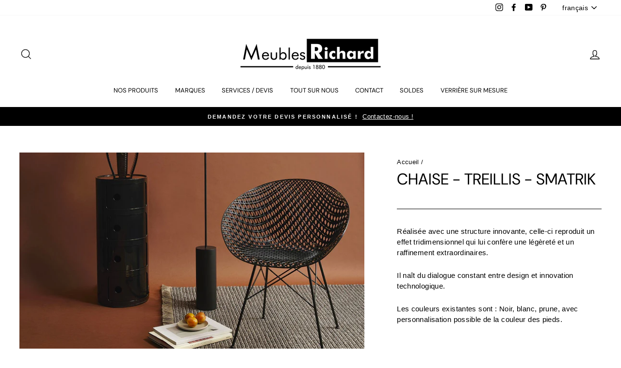

--- FILE ---
content_type: text/html; charset=utf-8
request_url: https://richard.be/products/chaise-design-treillis
body_size: 45419
content:
<!doctype html>
<html class="no-js" lang="fr">
<head>
	
  <meta charset="utf-8">
  <meta http-equiv="X-UA-Compatible" content="IE=edge,chrome=1">
  <meta name="viewport" content="width=device-width,initial-scale=1">
  <meta name="theme-color" content="#000000">
  <link rel="canonical" href="https://richard.be/products/chaise-design-treillis"><link rel="shortcut icon" href="//richard.be/cdn/shop/files/MRRRRRR_Plan_de_travail_1_32x32.png?v=1651677856" type="image/png" /><title>
    Chaise - Treillis - Smatrik
</title>


    <meta name="description" content="Réalisée avec une structure innovante, celle-ci reproduit un effet tridimensionnel qui lui confère une légèreté et un raffinement extraordinaires. Il naît du dialogue constant entre design et innovation technologique. Les couleurs existantes sont : Noir, blanc, prune, avec personnalisation possible de la couleur des pi">

<meta property="og:site_name" content="Meubles Richard">
  <meta property="og:url" content="https://richard.be/products/chaise-design-treillis">
  <meta property="og:title" content="Chaise - Treillis - Smatrik">
  <meta property="og:type" content="product">
  <meta property="og:description" content="Réalisée avec une structure innovante, celle-ci reproduit un effet tridimensionnel qui lui confère une légèreté et un raffinement extraordinaires. Il naît du dialogue constant entre design et innovation technologique. Les couleurs existantes sont : Noir, blanc, prune, avec personnalisation possible de la couleur des pi"><meta property="og:image" content="http://richard.be/cdn/shop/files/CHAISE-KARTELL-SMATRIK-MEUBLES-RICHARD-FLORENVILLE_4_1200x1200.jpg?v=1746967302"><meta property="og:image" content="http://richard.be/cdn/shop/files/CHAISE-KARTELL-SMATRIK-MEUBLES-RICHARD-FLORENVILLE_2_1200x1200.jpg?v=1746967281"><meta property="og:image" content="http://richard.be/cdn/shop/files/CHAISE-KARTELL-SMATRIK-MEUBLES-RICHARD-FLORENVILLE_1_1200x1200.jpg?v=1746967281">
  <meta property="og:image:secure_url" content="https://richard.be/cdn/shop/files/CHAISE-KARTELL-SMATRIK-MEUBLES-RICHARD-FLORENVILLE_4_1200x1200.jpg?v=1746967302"><meta property="og:image:secure_url" content="https://richard.be/cdn/shop/files/CHAISE-KARTELL-SMATRIK-MEUBLES-RICHARD-FLORENVILLE_2_1200x1200.jpg?v=1746967281"><meta property="og:image:secure_url" content="https://richard.be/cdn/shop/files/CHAISE-KARTELL-SMATRIK-MEUBLES-RICHARD-FLORENVILLE_1_1200x1200.jpg?v=1746967281">
  <meta name="twitter:site" content="@">
  <meta name="twitter:card" content="summary_large_image">
  <meta name="twitter:title" content="Chaise - Treillis - Smatrik">
  <meta name="twitter:description" content="Réalisée avec une structure innovante, celle-ci reproduit un effet tridimensionnel qui lui confère une légèreté et un raffinement extraordinaires. Il naît du dialogue constant entre design et innovation technologique. Les couleurs existantes sont : Noir, blanc, prune, avec personnalisation possible de la couleur des pi">
<style data-shopify>
  @font-face {
  font-family: "DM Sans";
  font-weight: 400;
  font-style: normal;
  src: url("//richard.be/cdn/fonts/dm_sans/dmsans_n4.ec80bd4dd7e1a334c969c265873491ae56018d72.woff2") format("woff2"),
       url("//richard.be/cdn/fonts/dm_sans/dmsans_n4.87bdd914d8a61247b911147ae68e754d695c58a6.woff") format("woff");
}

  

  
  
  
</style>
<link href="//richard.be/cdn/shop/t/19/assets/theme.css?v=59816312371073944731756978688" rel="stylesheet" type="text/css" media="all" />
<style data-shopify>
  :root {
    --typeHeaderPrimary: "DM Sans";
    --typeHeaderFallback: sans-serif;
    --typeHeaderSize: 38px;
    --typeHeaderWeight: 400;
    --typeHeaderLineHeight: 1;
    --typeHeaderSpacing: 0.0em;

    --typeBasePrimary:Helvetica;
    --typeBaseFallback:Arial, sans-serif;
    --typeBaseSize: 15px;
    --typeBaseWeight: 400;
    --typeBaseSpacing: 0.025em;
    --typeBaseLineHeight: 1.5;

    --typeCollectionTitle: 16px;

    --iconWeight: 3px;
    --iconLinecaps: miter;

    
      --buttonRadius: 0px;
    

    --colorGridOverlayOpacity: 0.0;
  }
}
</style>
<script>
    document.documentElement.className = document.documentElement.className.replace('no-js', 'js');

    window.theme = window.theme || {};
    theme.routes = {
      cart: "/cart",
      cartAdd: "/cart/add.js",
      cartChange: "/cart/change"
    };
    theme.strings = {
      soldOut: "Épuisé",
      unavailable: "Non disponible",
      stockLabel: "[count] en stock",
      willNotShipUntil: "Sera expédié après [date]",
      willBeInStockAfter: "Sera en stock à compter de [date]",
      waitingForStock: "Inventaire sur le chemin",
      savePrice: "Épargnez [saved_amount]",
      cartEmpty: "Votre panier est vide.",
      cartTermsConfirmation: "Vous devez accepter les termes et conditions de vente pour vérifier"
    };
    theme.settings = {
      dynamicVariantsEnable: true,
      dynamicVariantType: "button",
      cartType: "drawer",
      moneyFormat: "\u003cspan class=hidden\u003e${{ amount }}\u003c\/span\u003e",
      saveType: "dollar",
      recentlyViewedEnabled: false,
      predictiveSearch: true,
      predictiveSearchType: "product,article,page,collection",
      inventoryThreshold: 10,
      quickView: false,
      themeName: 'Impulse',
      themeVersion: "3.2.4"
    };
  </script>

  <script>window.performance && window.performance.mark && window.performance.mark('shopify.content_for_header.start');</script><meta name="facebook-domain-verification" content="2gvldvhm84k4ps3716sec211pi1bv5">
<meta name="facebook-domain-verification" content="cku4kdkg6us4w314wk2mj0sfrecca5">
<meta name="google-site-verification" content="G6x81s-n1vZu6IfEJQqRESFVZ2Alaw5489vIfM7LYh4">
<meta id="shopify-digital-wallet" name="shopify-digital-wallet" content="/46686273701/digital_wallets/dialog">
<meta name="shopify-checkout-api-token" content="68146a023c7c8af43d27b833b3018a0f">
<meta id="in-context-paypal-metadata" data-shop-id="46686273701" data-venmo-supported="false" data-environment="production" data-locale="fr_FR" data-paypal-v4="true" data-currency="EUR">
<link rel="alternate" hreflang="x-default" href="https://richard.be/products/chaise-design-treillis">
<link rel="alternate" hreflang="fr" href="https://richard.be/products/chaise-design-treillis">
<link rel="alternate" hreflang="en" href="https://richard.be/en/products/chaise-design-treillis">
<link rel="alternate" hreflang="nl" href="https://richard.be/nl/products/chaise-design-treillis">
<link rel="alternate" type="application/json+oembed" href="https://richard.be/products/chaise-design-treillis.oembed">
<script async="async" src="/checkouts/internal/preloads.js?locale=fr-BE"></script>
<script id="shopify-features" type="application/json">{"accessToken":"68146a023c7c8af43d27b833b3018a0f","betas":["rich-media-storefront-analytics"],"domain":"richard.be","predictiveSearch":true,"shopId":46686273701,"locale":"fr"}</script>
<script>var Shopify = Shopify || {};
Shopify.shop = "meublesrichard.myshopify.com";
Shopify.locale = "fr";
Shopify.currency = {"active":"EUR","rate":"1.0"};
Shopify.country = "BE";
Shopify.theme = {"name":"Meubles Richard - Impulse theme","id":135349240055,"schema_name":"Impulse","schema_version":"3.2.4","theme_store_id":857,"role":"main"};
Shopify.theme.handle = "null";
Shopify.theme.style = {"id":null,"handle":null};
Shopify.cdnHost = "richard.be/cdn";
Shopify.routes = Shopify.routes || {};
Shopify.routes.root = "/";</script>
<script type="module">!function(o){(o.Shopify=o.Shopify||{}).modules=!0}(window);</script>
<script>!function(o){function n(){var o=[];function n(){o.push(Array.prototype.slice.apply(arguments))}return n.q=o,n}var t=o.Shopify=o.Shopify||{};t.loadFeatures=n(),t.autoloadFeatures=n()}(window);</script>
<script id="shop-js-analytics" type="application/json">{"pageType":"product"}</script>
<script defer="defer" async type="module" src="//richard.be/cdn/shopifycloud/shop-js/modules/v2/client.init-shop-cart-sync_XvpUV7qp.fr.esm.js"></script>
<script defer="defer" async type="module" src="//richard.be/cdn/shopifycloud/shop-js/modules/v2/chunk.common_C2xzKNNs.esm.js"></script>
<script type="module">
  await import("//richard.be/cdn/shopifycloud/shop-js/modules/v2/client.init-shop-cart-sync_XvpUV7qp.fr.esm.js");
await import("//richard.be/cdn/shopifycloud/shop-js/modules/v2/chunk.common_C2xzKNNs.esm.js");

  window.Shopify.SignInWithShop?.initShopCartSync?.({"fedCMEnabled":true,"windoidEnabled":true});

</script>
<script>(function() {
  var isLoaded = false;
  function asyncLoad() {
    if (isLoaded) return;
    isLoaded = true;
    var urls = ["https:\/\/api.omegatheme.com\/related-videos\/related-videos.js?shop=meublesrichard.myshopify.com","https:\/\/cdn.shopify.com\/s\/files\/1\/0466\/8627\/3701\/t\/17\/assets\/tipo.booking.init.js?shop=meublesrichard.myshopify.com","https:\/\/cdn.nfcube.com\/instafeed-858911f7b8baa1e2a3f91c314ab88b12.js?shop=meublesrichard.myshopify.com"];
    for (var i = 0; i < urls.length; i++) {
      var s = document.createElement('script');
      s.type = 'text/javascript';
      s.async = true;
      s.src = urls[i];
      var x = document.getElementsByTagName('script')[0];
      x.parentNode.insertBefore(s, x);
    }
  };
  if(window.attachEvent) {
    window.attachEvent('onload', asyncLoad);
  } else {
    window.addEventListener('load', asyncLoad, false);
  }
})();</script>
<script id="__st">var __st={"a":46686273701,"offset":3600,"reqid":"f119661b-1f95-4e66-8cd9-bff564b6eca1-1768730277","pageurl":"richard.be\/products\/chaise-design-treillis","u":"948f614a9cc7","p":"product","rtyp":"product","rid":6630608928933};</script>
<script>window.ShopifyPaypalV4VisibilityTracking = true;</script>
<script id="captcha-bootstrap">!function(){'use strict';const t='contact',e='account',n='new_comment',o=[[t,t],['blogs',n],['comments',n],[t,'customer']],c=[[e,'customer_login'],[e,'guest_login'],[e,'recover_customer_password'],[e,'create_customer']],r=t=>t.map((([t,e])=>`form[action*='/${t}']:not([data-nocaptcha='true']) input[name='form_type'][value='${e}']`)).join(','),a=t=>()=>t?[...document.querySelectorAll(t)].map((t=>t.form)):[];function s(){const t=[...o],e=r(t);return a(e)}const i='password',u='form_key',d=['recaptcha-v3-token','g-recaptcha-response','h-captcha-response',i],f=()=>{try{return window.sessionStorage}catch{return}},m='__shopify_v',_=t=>t.elements[u];function p(t,e,n=!1){try{const o=window.sessionStorage,c=JSON.parse(o.getItem(e)),{data:r}=function(t){const{data:e,action:n}=t;return t[m]||n?{data:e,action:n}:{data:t,action:n}}(c);for(const[e,n]of Object.entries(r))t.elements[e]&&(t.elements[e].value=n);n&&o.removeItem(e)}catch(o){console.error('form repopulation failed',{error:o})}}const l='form_type',E='cptcha';function T(t){t.dataset[E]=!0}const w=window,h=w.document,L='Shopify',v='ce_forms',y='captcha';let A=!1;((t,e)=>{const n=(g='f06e6c50-85a8-45c8-87d0-21a2b65856fe',I='https://cdn.shopify.com/shopifycloud/storefront-forms-hcaptcha/ce_storefront_forms_captcha_hcaptcha.v1.5.2.iife.js',D={infoText:'Protégé par hCaptcha',privacyText:'Confidentialité',termsText:'Conditions'},(t,e,n)=>{const o=w[L][v],c=o.bindForm;if(c)return c(t,g,e,D).then(n);var r;o.q.push([[t,g,e,D],n]),r=I,A||(h.body.append(Object.assign(h.createElement('script'),{id:'captcha-provider',async:!0,src:r})),A=!0)});var g,I,D;w[L]=w[L]||{},w[L][v]=w[L][v]||{},w[L][v].q=[],w[L][y]=w[L][y]||{},w[L][y].protect=function(t,e){n(t,void 0,e),T(t)},Object.freeze(w[L][y]),function(t,e,n,w,h,L){const[v,y,A,g]=function(t,e,n){const i=e?o:[],u=t?c:[],d=[...i,...u],f=r(d),m=r(i),_=r(d.filter((([t,e])=>n.includes(e))));return[a(f),a(m),a(_),s()]}(w,h,L),I=t=>{const e=t.target;return e instanceof HTMLFormElement?e:e&&e.form},D=t=>v().includes(t);t.addEventListener('submit',(t=>{const e=I(t);if(!e)return;const n=D(e)&&!e.dataset.hcaptchaBound&&!e.dataset.recaptchaBound,o=_(e),c=g().includes(e)&&(!o||!o.value);(n||c)&&t.preventDefault(),c&&!n&&(function(t){try{if(!f())return;!function(t){const e=f();if(!e)return;const n=_(t);if(!n)return;const o=n.value;o&&e.removeItem(o)}(t);const e=Array.from(Array(32),(()=>Math.random().toString(36)[2])).join('');!function(t,e){_(t)||t.append(Object.assign(document.createElement('input'),{type:'hidden',name:u})),t.elements[u].value=e}(t,e),function(t,e){const n=f();if(!n)return;const o=[...t.querySelectorAll(`input[type='${i}']`)].map((({name:t})=>t)),c=[...d,...o],r={};for(const[a,s]of new FormData(t).entries())c.includes(a)||(r[a]=s);n.setItem(e,JSON.stringify({[m]:1,action:t.action,data:r}))}(t,e)}catch(e){console.error('failed to persist form',e)}}(e),e.submit())}));const S=(t,e)=>{t&&!t.dataset[E]&&(n(t,e.some((e=>e===t))),T(t))};for(const o of['focusin','change'])t.addEventListener(o,(t=>{const e=I(t);D(e)&&S(e,y())}));const B=e.get('form_key'),M=e.get(l),P=B&&M;t.addEventListener('DOMContentLoaded',(()=>{const t=y();if(P)for(const e of t)e.elements[l].value===M&&p(e,B);[...new Set([...A(),...v().filter((t=>'true'===t.dataset.shopifyCaptcha))])].forEach((e=>S(e,t)))}))}(h,new URLSearchParams(w.location.search),n,t,e,['guest_login'])})(!0,!0)}();</script>
<script integrity="sha256-4kQ18oKyAcykRKYeNunJcIwy7WH5gtpwJnB7kiuLZ1E=" data-source-attribution="shopify.loadfeatures" defer="defer" src="//richard.be/cdn/shopifycloud/storefront/assets/storefront/load_feature-a0a9edcb.js" crossorigin="anonymous"></script>
<script data-source-attribution="shopify.dynamic_checkout.dynamic.init">var Shopify=Shopify||{};Shopify.PaymentButton=Shopify.PaymentButton||{isStorefrontPortableWallets:!0,init:function(){window.Shopify.PaymentButton.init=function(){};var t=document.createElement("script");t.src="https://richard.be/cdn/shopifycloud/portable-wallets/latest/portable-wallets.fr.js",t.type="module",document.head.appendChild(t)}};
</script>
<script data-source-attribution="shopify.dynamic_checkout.buyer_consent">
  function portableWalletsHideBuyerConsent(e){var t=document.getElementById("shopify-buyer-consent"),n=document.getElementById("shopify-subscription-policy-button");t&&n&&(t.classList.add("hidden"),t.setAttribute("aria-hidden","true"),n.removeEventListener("click",e))}function portableWalletsShowBuyerConsent(e){var t=document.getElementById("shopify-buyer-consent"),n=document.getElementById("shopify-subscription-policy-button");t&&n&&(t.classList.remove("hidden"),t.removeAttribute("aria-hidden"),n.addEventListener("click",e))}window.Shopify?.PaymentButton&&(window.Shopify.PaymentButton.hideBuyerConsent=portableWalletsHideBuyerConsent,window.Shopify.PaymentButton.showBuyerConsent=portableWalletsShowBuyerConsent);
</script>
<script data-source-attribution="shopify.dynamic_checkout.cart.bootstrap">document.addEventListener("DOMContentLoaded",(function(){function t(){return document.querySelector("shopify-accelerated-checkout-cart, shopify-accelerated-checkout")}if(t())Shopify.PaymentButton.init();else{new MutationObserver((function(e,n){t()&&(Shopify.PaymentButton.init(),n.disconnect())})).observe(document.body,{childList:!0,subtree:!0})}}));
</script>
<link id="shopify-accelerated-checkout-styles" rel="stylesheet" media="screen" href="https://richard.be/cdn/shopifycloud/portable-wallets/latest/accelerated-checkout-backwards-compat.css" crossorigin="anonymous">
<style id="shopify-accelerated-checkout-cart">
        #shopify-buyer-consent {
  margin-top: 1em;
  display: inline-block;
  width: 100%;
}

#shopify-buyer-consent.hidden {
  display: none;
}

#shopify-subscription-policy-button {
  background: none;
  border: none;
  padding: 0;
  text-decoration: underline;
  font-size: inherit;
  cursor: pointer;
}

#shopify-subscription-policy-button::before {
  box-shadow: none;
}

      </style>

<script>window.performance && window.performance.mark && window.performance.mark('shopify.content_for_header.end');</script>

<script id="etsMMNavigator">
    var ETS_MM_MONEY_FORMAT = "\u003cspan class=hidden\u003e${{ amount }}\u003c\/span\u003e";
    var ETS_MM_LINK_LIST = [{id: "main-menu", title: "Menu principal", items: ["/collections/univers","/collections/nos-marques","/pages/nos-services","/pages/tout-sur-nous","/pages/nous-contactez","/collections/destockage","/collections/verrieres-sur-mesure",]},{id: "footer", title: "Menu pied de page", items: ["/search","/collections/nos-marques","/pages/nous-contactez","/policies/privacy-policy","/pages/nos-garanties","/pages/nos-services-1",]},{id: "367281569957-child-03537b68b5c685706967acb1d8036bb1-legacy-nos-produits", title: "Nos produits", items: ["/collections/salon","/collections/salle-a-manger","/collections/bureau","/collections/chambre-a-coucher","/collections/literie","/collections/decoration","/collections/terrasse","/collections/verrieres-sur-mesure",]},{id: "374880436389-child-3a5a3e44e5683637f3307185002062d5-legacy-tout-sur-nous", title: "Tout sur nous", items: ["/pages/notre-equipe","/pages/notre-magasin","/pages/notre-histoire",]},{id: "374880567461-child-f7f1ddb98b220e71a8b62e1354c5b450-legacy-services-devis", title: "Services / Devis", items: ["/pages/prise-de-rendez-vous","/pages/devis","/pages/nos-services-1","/pages/creer-une-liste-denvie","/pages/nos-garanties",]},{id: "374889021605-child-f9fce5d8b764775df3de702cb7fbaaaf-legacy-salon", title: "Salon", items: ["/collections/canapes","/collections/canape-sur-mesure","/collections/relaxation","/collections/fauteuil","/collections/meridienne","/collections/canape-lit-convertible","/collections/table-de-salon","/collections/meuble-tv","/collections/bibliotheque",]},{id: "374889054373-child-25d30045e74a3366e6b13bd075a93dc8-legacy-salle-a-manger", title: "Salle à manger", items: ["/collections/ensemble-salle-a-manger","/collections/table","/collections/table-extensible","/collections/chaises","/collections/tabouret","/collections/buffet-bahut","/collections/vitrine",]},{id: "375303700645-child-04d698cce4a2033552669d299dd3e1be-legacy-bureau", title: "Bureau", items: ["/collections/meubles-de-bureau","/collections/fauteuil-de-bureau","/collections/bibliotheque",]},{id: "375303733413-child-0c5e830d154830a08aebba9ebf9c53f6-legacy-chambre-a-coucher", title: "Chambre à coucher", items: ["/collections/chambre-complete","/collections/lit","/collections/boxspring","/collections/dressing-armoire","/collections/lit-escamotable",]},{id: "375303766181-child-5b5a1b43b24780fcdd09541c4a7e838a-legacy-literie", title: "Literie", items: ["/collections/matelas","/collections/sommier","/collections/boxspring",]},{id: "375303798949-child-0e6633f25f70db216991fefcc20ac758-legacy-decoration-luminaire", title: "Décoration / Luminaire ", items: ["/collections/lampe-a-poser","/collections/luminaires-suspension","/collections/lampadaire","/collections/tapis-1","/collections/meuble-dappoint-console","/collections/miroir","/collections/horloge",]},{id: "375303864485-child-5196e293a15ad870216a3f94b355ef09-legacy-terrasse", title: "Terrasse", items: ["/collections/table-de-jardin","/collections/chaise-de-jardin","/collections/salon-de-jardin","/collections/table-basse-exterieur",]},{id: "386848587941-child-4ed6cec6be0c3d14e3ac40bf02adf651-legacy-nos-marques", title: "Nos marques", items: ["/collections/4-seasons-outdoor",]},{id: "388055892133-child-cefc4148600ed7a1d947c80429a94cb9-legacy-marques", title: "Marques", items: ["/collections/de-salons","/collections/b","/collections/c","/collections/d","/collections/e","/collections/f","/collections/g","/collections/h","/collections/i","/collections/j","/collections/k","/collections/l","/collections/m","/collections/n","/collections/o","/collections/p","/collections/q","/collections/s","/collections/t","/collections/v","/collections/w","/collections/z","/collections/4",]},{id: "388094165157-child-63f0768e1f388a9575c494a01fd71b80-legacy-a", title: "A", items: ["/collections/aerre-divani-specialiste-canape-convertible","/collections/aerre-italia-excellence-artisanale-italienne","/collections/artisan-mobilier-design-massif","/collections/les-ateliers-de-langres-meubles-massifs","/collections/alf-dafre",]},{id: "388899700901-child-1102fe9f96b81f608ef3b30fcfc94c4f-legacy-b", title: "B", items: ["/collections/meubles-batel-depuis-1920","/collections/biotex-tout-lunivers-de-la-chambre","/collections/boone",]},{id: "388901044389-child-b20af15c6a10ff4f924861840bfe0348-legacy-c", title: "C", items: ["/collections/calligaris-meubles-pratiques-et-beaux","/collections/celio-100-francais","/collections/conform-sieges-et-chaises-scandinaves","/collections/concept-verre-quintessence-lumineuse","/collections/cadraven","/collections/cattelan-italia-ameublement-design","/collections/cattaneo-fratelli",]},{id: "388901994661-child-e37253f86d1c256d4dfe4817ce6320d2-legacy-d", title: "D", items: ["/collections/daatti-tapis-venus-dinde-et-dailleurs","/collections/deknudt-mirrors-des-miroirs-uniques","/collections/desiree-un-confort-au-design-epure","/collections/canapes-duvivier-lelegance-au-service-du-confort","/collections/de-toekomst","/collections/dion",]},{id: "388902715557-child-8e53b905a868f3478c40137214138dff-legacy-e", title: "E", items: ["/collections/egoitaliano-meubles-colores-et-originaux","/collections/ethnicraft-mobilier-en-bois-massif",]},{id: "388903108773-child-97f0d25144c42e744add574fad383f82-legacy-f", title: "F", items: ["/collections/fiam-la-qualite-du-verre-italien","/collections/fatboy",]},{id: "388903141541-child-da44dd11f8b74290dfa85fbc9917d41b-legacy-g", title: "G", items: ["/collections/gallotti-radice","/collections/gamma-canapes-fauteuils-design",]},{id: "388903174309-child-624b8a2660a34107bb77b10e1ffbd2ba-legacy-h", title: "H", items: ["/collections/hasena-le-lit-suisse","/collections/himolla-canape-et-fauteuil-relax","/collections/hukla-relaxation-fauteuil-canape",]},{id: "388903207077-child-914a095ba647be772aeefa245eaacd1a-legacy-i", title: "I", items: ["/collections/indera-canape-salon-100-belge","/collections/incanto","/collections/il-benessere",]},{id: "388905631909-child-78b876ea7207aeacbb16bd3b62368c5c-legacy-j", title: "J", items: ["/collections/joli-mobilier-epure-100-belge","/collections/jori-fauteuil-canape-relax",]},{id: "388905697445-child-e42cdaf9e970f1e00fe9cfb83b39987a-legacy-k", title: "K", items: ["/collections/kartell-ameublement-et-decoration-design","/collections/kff-specialiste-de-lassise","/collections/koinor-canape-et-fauteuil-pour-la-detente","/collections/kreamat","/collections/kasais",]},{id: "388905730213-child-7c4007831eff29c576dedaa75bc471cb-legacy-l", title: "L", items: ["/collections/lakebos-edredons-et-linge-de-lit","/collections/laruche-paris","/collections/lattoflex-le-sommeil-belge","/collections/les-ateliers-de-langres-meubles-massifs","/collections/les-histoires-dalice-et-cie",]},{id: "388905762981-child-716689b0e757765abc46c65883132657-legacy-m", title: "M", items: ["/collections/martinelli-luce-la-lumiere-devient-facile","/collections/max-divani-fauteuils-canapes","/collections/michel-ferrand-mobilier-massif-contemporain","/collections/midj-le-charme-italien-dans-votre-salle-a-manger","/collections/mobitec-chaises-et-tables-personnalisables","/collections/movis","/collections/mobliberica-tables-en-ceramique-et-chaises","/collections/mogg","/collections/moome-belge-et-design","/collections/mecam",]},{id: "388905795749-child-e342edcd5eb2b9d53d6ca3a65e6255c4-legacy-n", title: "N", items: ["/collections/naos-atelier-creations-liegeoises","/collections/nomon-des-horloges-pour-decorer-votre-interieur",]},{id: "388905992357-child-c8cc8626a672f84f07c4e71b830101ad-legacy-p", title: "P", items: ["/collections/petite-friture-editeur-de-design","/collections/prostoria-linnovation","/collections/pyrenex-literie-made-in-france","/collections/passe-partout",]},{id: "388906025125-child-e1006e7cb95ee2935997230f08b72cf7-legacy-r", title: "R", items: ["/collections/ralph-m-canape-fauteuil-chaise","/collections/rom-1","/collections/revor",]},{id: "388906057893-child-fa9c4edde75eea64a2e60170ddd4527b-legacy-s", title: "S", items: ["/collections/sangiacomo-litalien-moderne","/collections/sovet-italia-tables-en-verre-et-ceramique","/collections/serge-lesage-tapis","/collections/sovet-italia-tables-en-verre-et-ceramique","/collections/sprenger-bois-massif","/collections/swissflex-lits-premium-suisses",]},{id: "388906320037-child-2fbc55c9eeaf28e2a81ebd8668cfb198-legacy-t", title: "T", items: ["/collections/tom-dixon","/collections/tonin-casa-collection-de-designer","/collections/toulemonde-bochart-createur-de-tapis","/collections/triss-mobilier-contemporain-haut-de-gamme","/collections/technilat",]},{id: "388906352805-child-0488cda59d3f067ab8692ea6b95630e3-legacy-v", title: "V", items: ["/collections/vandenberghe-meubles-belges-sur-mesure","/collections/van-landschoot","/collections/vitarelax",]},{id: "388906418341-child-2f0a7f9ea8db7c70a5bf5d2e8561df58-legacy-z", title: "Z", items: ["/collections/zeus-jeune-marque-design",]},{id: "389610111141-child-271efeb7cd652ec01aa3ff5e154221ed-legacy-contact", title: "Contact", items: ["/pages/prise-de-rendez-vous",]},{id: "390248530085-child-70cdf6103732ee5da79bb173ecf5b87f-legacy-4", title: "4", items: ["/collections/4-seasons-outdoor",]},{id: "467423920375-child-4a4f79771061d86ac50c09d88fc27eb4-legacy-verrieres-sur-mesure", title: "Verrières sur mesure", items: ["/collections/verrieres-en-acier","/collections/verrieres-en-aluminium",]},{id: "474062455031-child-35d7bb57a1feb5c9a4cfed9e18f467b3-legacy-w", title: "W", items: ["/collections/wimmer",]},{id: "customer-account-main-menu", title: "Menu principal du compte client", items: ["/","https://shopify.com/46686273701/account/orders?locale=fr&region_country=BE",]},{id: "772592861533-child-3fa450065ea7de54dd1c33814c355efb-legacy-o", title: "O", items: ["/collections/olta",]},];
</script>
<script type="text/javascript">
    var ETS_MM_CART_ITEM_COUNT = 0;
</script>

<script src="//richard.be/cdn/shop/t/19/assets/ets_mm_config.js?v=59323733107879718921663659589" type="text/javascript"></script>


  <script src="//richard.be/cdn/shop/t/19/assets/vendor-scripts-v6.js" defer="defer"></script>

  

  <script src="//richard.be/cdn/shop/t/19/assets/theme.js?v=150908770215808861531663161797" defer="defer"></script><script>window.is_hulkpo_installed=true</script><!-- BEGIN app block: shopify://apps/pandectes-gdpr/blocks/banner/58c0baa2-6cc1-480c-9ea6-38d6d559556a -->
  
    
      <!-- TCF is active, scripts are loaded above -->
      
      <script>
        
          window.PandectesSettings = {"store":{"id":46686273701,"plan":"basic","theme":"Copie de Impulse","primaryLocale":"fr","adminMode":false,"headless":false,"storefrontRootDomain":"","checkoutRootDomain":"","storefrontAccessToken":""},"tsPublished":1747409344,"declaration":{"showPurpose":false,"showProvider":false,"showDateGenerated":false},"language":{"unpublished":[],"languageMode":"Single","fallbackLanguage":"fr","languageDetection":"browser","languagesSupported":[]},"texts":{"managed":{"headerText":{"fr":"Nous respectons votre vie privée"},"consentText":{"fr":"Ce site utilise des cookies pour vous garantir la meilleure expérience sur notre site."},"linkText":{"fr":"En savoir plus"},"imprintText":{"fr":"Imprint"},"googleLinkText":{"fr":"Conditions de confidentialité de Google"},"allowButtonText":{"fr":"J'accepte"},"denyButtonText":{"fr":"Déclin"},"dismissButtonText":{"fr":"D'accord"},"leaveSiteButtonText":{"fr":"Quittez ce site"},"preferencesButtonText":{"fr":"Préférences"},"cookiePolicyText":{"fr":"Politique de cookie"},"preferencesPopupTitleText":{"fr":"Gérer les préférences de consentement"},"preferencesPopupIntroText":{"fr":"Nous utilisons des cookies pour optimiser les fonctionnalités du site Web, analyser les performances et vous offrir une expérience personnalisée. Certains cookies sont indispensables au bon fonctionnement et au bon fonctionnement du site. Ces cookies ne peuvent pas être désactivés. Dans cette fenêtre, vous pouvez gérer votre préférence de cookies."},"preferencesPopupSaveButtonText":{"fr":"Enregistrer les préférences"},"preferencesPopupCloseButtonText":{"fr":"proche"},"preferencesPopupAcceptAllButtonText":{"fr":"Accepter tout"},"preferencesPopupRejectAllButtonText":{"fr":"Tout rejeter"},"cookiesDetailsText":{"fr":"Détails des cookies"},"preferencesPopupAlwaysAllowedText":{"fr":"Toujours activé"},"accessSectionParagraphText":{"fr":"You have the right to be able to access your personal data at any time. This includes your account information, your order records as well as any GDPR related requests you have made so far. You have the right to request a full report of your data."},"accessSectionTitleText":{"fr":"Data Portability"},"accessSectionAccountInfoActionText":{"fr":"Données personnelles"},"accessSectionDownloadReportActionText":{"fr":"Tout télécharger"},"accessSectionGDPRRequestsActionText":{"fr":"Demandes des personnes concernées"},"accessSectionOrdersRecordsActionText":{"fr":"Ordres"},"rectificationSectionParagraphText":{"fr":"You have the right to request your data to be updated whenever you think it is appropriate."},"rectificationSectionTitleText":{"fr":"Data Rectification"},"rectificationCommentPlaceholder":{"fr":"Décrivez ce que vous souhaitez mettre à jour"},"rectificationCommentValidationError":{"fr":"Un commentaire est requis"},"rectificationSectionEditAccountActionText":{"fr":"Demander une mise à jour"},"erasureSectionTitleText":{"fr":"Right to be Forgotten"},"erasureSectionParagraphText":{"fr":"Use this option if you want to remove your personal and other data from our store. Keep in mind that this process will delete your account, so you will no longer be able to access or use it anymore."},"erasureSectionRequestDeletionActionText":{"fr":"Demander la suppression des données personnelles"},"consentDate":{"fr":"Date de consentement"},"consentId":{"fr":"ID de consentement"},"consentSectionChangeConsentActionText":{"fr":"Modifier la préférence de consentement"},"consentSectionConsentedText":{"fr":"Vous avez consenti à la politique de cookies de ce site Web sur"},"consentSectionNoConsentText":{"fr":"Vous n'avez pas consenti à la politique de cookies de ce site Web."},"consentSectionTitleText":{"fr":"Votre consentement aux cookies"},"consentStatus":{"fr":"Préférence de consentement"},"confirmationFailureMessage":{"fr":"Votre demande n'a pas été vérifiée. Veuillez réessayer et si le problème persiste, contactez le propriétaire du magasin pour obtenir de l'aide"},"confirmationFailureTitle":{"fr":"Un problème est survenu"},"confirmationSuccessMessage":{"fr":"Nous reviendrons rapidement vers vous quant à votre demande."},"confirmationSuccessTitle":{"fr":"Votre demande est vérifiée"},"guestsSupportEmailFailureMessage":{"fr":"Votre demande n'a pas été soumise. Veuillez réessayer et si le problème persiste, contactez le propriétaire du magasin pour obtenir de l'aide."},"guestsSupportEmailFailureTitle":{"fr":"Un problème est survenu"},"guestsSupportEmailPlaceholder":{"fr":"Adresse e-mail"},"guestsSupportEmailSuccessMessage":{"fr":"Si vous êtes inscrit en tant que client de ce magasin, vous recevrez bientôt un e-mail avec des instructions sur la marche à suivre."},"guestsSupportEmailSuccessTitle":{"fr":"Merci pour votre requête"},"guestsSupportEmailValidationError":{"fr":"L'email n'est pas valide"},"guestsSupportInfoText":{"fr":"Veuillez vous connecter avec votre compte client pour continuer."},"submitButton":{"fr":"Soumettre"},"submittingButton":{"fr":"Soumission..."},"cancelButton":{"fr":"Annuler"},"declIntroText":{"fr":"Nous utilisons des cookies pour optimiser les fonctionnalités du site Web, analyser les performances et vous offrir une expérience personnalisée. Certains cookies sont indispensables au bon fonctionnement et au bon fonctionnement du site Web. Ces cookies ne peuvent pas être désactivés. Dans cette fenêtre, vous pouvez gérer vos préférences en matière de cookies."},"declName":{"fr":"Nom"},"declPurpose":{"fr":"But"},"declType":{"fr":"Type"},"declRetention":{"fr":"Rétention"},"declProvider":{"fr":"Fournisseur"},"declFirstParty":{"fr":"Première partie"},"declThirdParty":{"fr":"Tierce partie"},"declSeconds":{"fr":"secondes"},"declMinutes":{"fr":"minutes"},"declHours":{"fr":"heures"},"declDays":{"fr":"jours"},"declMonths":{"fr":"mois"},"declYears":{"fr":"années"},"declSession":{"fr":"Session"},"declDomain":{"fr":"Domaine"},"declPath":{"fr":"Chemin"}},"categories":{"strictlyNecessaryCookiesTitleText":{"fr":"Strictly necessary cookies"},"strictlyNecessaryCookiesDescriptionText":{"fr":"These cookies are essential in order to enable you to move around the website and use its features, such as accessing secure areas of the website. Without these cookies services you have asked for, like shopping baskets or e-billing, cannot be provided."},"functionalityCookiesTitleText":{"fr":"Functionality cookies"},"functionalityCookiesDescriptionText":{"fr":"These cookies allow the website to remember choices you make (such as your user name, language or the region you are in) and provide enhanced, more personal features. For instance, a website may be able to provide you with local weather reports or traffic news by storing in a cookie the region in which you are currently located. These cookies can also be used to remember changes you have made to text size, fonts and other parts of web pages that you can customise. They may also be used to provide services you have asked for such as watching a video or commenting on a blog. The information these cookies collect may be anonymised and they cannot track your browsing activity on other websites."},"performanceCookiesTitleText":{"fr":"Performance cookies"},"performanceCookiesDescriptionText":{"fr":"These cookies collect information about how visitors use a website, for instance which pages visitors go to most often, and if they get error messages from web pages. These cookies don’t collect information that identifies a visitor. All information these cookies collect is aggregated and therefore anonymous. It is only used to improve how a website works."},"targetingCookiesTitleText":{"fr":"Targeting cookies"},"targetingCookiesDescriptionText":{"fr":"These cookies are used to deliver adverts more relevant to you and your interests They are also used to limit the number of times you see an advertisement as well as help measure the effectiveness of the advertising campaign. They are usually placed by advertising networks with the website operator’s permission. They remember that you have visited a website and this information is shared with other organisations such as advertisers. Quite often targeting or advertising cookies will be linked to site functionality provided by the other organisation."},"unclassifiedCookiesTitleText":{"fr":"Unclassified cookies"},"unclassifiedCookiesDescriptionText":{"fr":"Unclassified cookies are cookies that we are in the process of classifying, together with the providers of individual cookies."}},"auto":{}},"library":{"previewMode":false,"fadeInTimeout":0,"defaultBlocked":7,"showLink":true,"showImprintLink":false,"showGoogleLink":false,"enabled":true,"cookie":{"expiryDays":365,"secure":true,"domain":""},"dismissOnScroll":false,"dismissOnWindowClick":false,"dismissOnTimeout":false,"palette":{"popup":{"background":"#499D94","backgroundForCalculations":{"a":1,"b":148,"g":157,"r":73},"text":"#FFFFFF"},"button":{"background":"#000000","backgroundForCalculations":{"a":1,"b":0,"g":0,"r":0},"text":"#FFFFFF","textForCalculation":{"a":1,"b":255,"g":255,"r":255},"border":"transparent"}},"content":{"href":"https://richard.be/policies/privacy-policy","imprintHref":"/","close":"&#10005;","target":"_blank","logo":""},"window":"<div role=\"dialog\" aria-live=\"polite\" aria-label=\"cookieconsent\" aria-describedby=\"cookieconsent:desc\" id=\"pandectes-banner\" class=\"cc-window-wrapper cc-bottom-wrapper\"><div class=\"pd-cookie-banner-window cc-window {{classes}}\"><!--googleoff: all-->{{children}}<!--googleon: all--></div></div>","compliance":{"opt-in":"<div class=\"cc-compliance cc-highlight\">{{allow}}</div>"},"type":"opt-in","layouts":{"basic":"{{messagelink}}{{compliance}}"},"position":"bottom","theme":"edgeless","revokable":false,"animateRevokable":false,"revokableReset":false,"revokableLogoUrl":"https://meublesrichard.myshopify.com/cdn/shop/files/pandectes-reopen-logo.png","revokablePlacement":"bottom-left","revokableMarginHorizontal":15,"revokableMarginVertical":15,"static":false,"autoAttach":true,"hasTransition":true,"blacklistPage":[""],"elements":{"close":"<button aria-label=\"close\" type=\"button\" tabindex=\"0\" class=\"cc-close\">{{close}}</button>","dismiss":"<button type=\"button\" tabindex=\"0\" class=\"cc-btn cc-btn-decision cc-dismiss\">{{dismiss}}</button>","allow":"<button type=\"button\" tabindex=\"0\" class=\"cc-btn cc-btn-decision cc-allow\">{{allow}}</button>","deny":"<button type=\"button\" tabindex=\"0\" class=\"cc-btn cc-btn-decision cc-deny\">{{deny}}</button>","preferences":"<button tabindex=\"0\" type=\"button\" class=\"cc-btn cc-settings\" onclick=\"Pandectes.fn.openPreferences()\">{{preferences}}</button>"}},"geolocation":{"brOnly":false,"caOnly":false,"euOnly":false},"dsr":{"guestsSupport":false,"accessSectionDownloadReportAuto":false},"banner":{"resetTs":1603968522,"extraCss":"        .cc-banner-logo {max-width: 24em!important;}    @media(min-width: 768px) {.cc-window.cc-floating{max-width: 24em!important;width: 24em!important;}}    .cc-message, .pd-cookie-banner-window .cc-header, .cc-logo {text-align: center}    .cc-window-wrapper{z-index: 16777100;}    .cc-window{z-index: 16777100;font-family: inherit;}    .pd-cookie-banner-window .cc-header{font-family: inherit;}    .pd-cp-ui{font-family: inherit; background-color: #499D94;color:#FFFFFF;}    button.pd-cp-btn, a.pd-cp-btn{background-color:#000000;color:#FFFFFF!important;}    input + .pd-cp-preferences-slider{background-color: rgba(255, 255, 255, 0.3)}    .pd-cp-scrolling-section::-webkit-scrollbar{background-color: rgba(255, 255, 255, 0.3)}    input:checked + .pd-cp-preferences-slider{background-color: rgba(255, 255, 255, 1)}    .pd-cp-scrolling-section::-webkit-scrollbar-thumb {background-color: rgba(255, 255, 255, 1)}    .pd-cp-ui-close{color:#FFFFFF;}    .pd-cp-preferences-slider:before{background-color: #499D94}    .pd-cp-title:before {border-color: #FFFFFF!important}    .pd-cp-preferences-slider{background-color:#FFFFFF}    .pd-cp-toggle{color:#FFFFFF!important}    @media(max-width:699px) {.pd-cp-ui-close-top svg {fill: #FFFFFF}}    .pd-cp-toggle:hover,.pd-cp-toggle:visited,.pd-cp-toggle:active{color:#FFFFFF!important}    .pd-cookie-banner-window {}  ","customJavascript":{},"showPoweredBy":false,"logoHeight":40,"revokableTrigger":false,"hybridStrict":false,"cookiesBlockedByDefault":"7","isActive":true,"implicitSavePreferences":false,"cookieIcon":false,"blockBots":false,"showCookiesDetails":true,"hasTransition":true,"blockingPage":false,"showOnlyLandingPage":false,"leaveSiteUrl":"https://pandectes.io","linkRespectStoreLang":false},"cookies":{"0":[{"name":"keep_alive","type":"http","domain":"richard.be","path":"/","provider":"Shopify","firstParty":true,"retention":"1 year(s)","expires":1,"unit":"declYears","purpose":{"fr":"Utilisé en relation avec la localisation de l'acheteur."}}],"1":[{"name":"secure_customer_sig","type":"http","domain":"richard.be","path":"/","provider":"Shopify","firstParty":false,"retention":"1 day(s)","expires":1,"unit":"declDays","purpose":{"fr":"Used in connection with customer login."}},{"name":"VISITOR_INFO1_LIVE","type":"http","domain":".youtube.com","path":"/","provider":"Google","firstParty":false,"retention":"1 day(s)","expires":1,"unit":"declDays","purpose":{"fr":"A cookie that YouTube sets that measures your bandwidth to determine whether you get the new player interface or the old."}},{"name":"_pay_session","type":"http","domain":"richard.be","path":"/","provider":"Unknown","firstParty":true,"retention":"1 day(s)","expires":1,"unit":"declDays","purpose":{"fr":""}},{"name":"_shopify_country","type":"http","domain":"richard.be","path":"/","provider":"Shopify","firstParty":true,"retention":"1 day(s)","expires":1,"unit":"declDays","purpose":{"fr":"Cookie is placed by Shopify to store location data."}},{"name":"cart","type":"http","domain":"richard.be","path":"/","provider":"Shopify","firstParty":true,"retention":"1 day(s)","expires":1,"unit":"declDays","purpose":{"fr":"Used in connection with shopping cart."}},{"name":"cart_currency","type":"http","domain":"richard.be","path":"/","provider":"Shopify","firstParty":true,"retention":"1 day(s)","expires":1,"unit":"declDays","purpose":{"fr":"Used in connection with shopping cart."}},{"name":"cart_sig","type":"http","domain":"richard.be","path":"/","provider":"Shopify","firstParty":true,"retention":"1 day(s)","expires":1,"unit":"declDays","purpose":{"fr":"Used in connection with checkout."}},{"name":"cart_ts","type":"http","domain":"richard.be","path":"/","provider":"Shopify","firstParty":true,"retention":"1 day(s)","expires":1,"unit":"declDays","purpose":{"fr":"Used in connection with checkout."}},{"name":"shopify_pay_redirect","type":"http","domain":"richard.be","path":"/","provider":"Shopify","firstParty":true,"retention":"1 day(s)","expires":1,"unit":"declDays","purpose":{"fr":"Used in connection with checkout."}},{"name":"_pandectes_gdpr","type":"http","domain":"richard.be","path":"/","provider":"Pandectes","firstParty":true,"retention":"1 year(s)","expires":1,"unit":"declYears","purpose":{"fr":"Utilisé pour la fonctionnalité de la bannière de consentement aux cookies."}}],"2":[{"name":"_shopify_fs","type":"http","domain":".richard.be","path":"/","provider":"Shopify","firstParty":true,"retention":"1 day(s)","expires":1,"unit":"declDays","purpose":{"fr":"Shopify analytics."}},{"name":"_orig_referrer","type":"http","domain":".richard.be","path":"/","provider":"Shopify","firstParty":true,"retention":"1 day(s)","expires":1,"unit":"declDays","purpose":{"fr":"Tracks landing pages."}},{"name":"_landing_page","type":"http","domain":".richard.be","path":"/","provider":"Shopify","firstParty":true,"retention":"1 day(s)","expires":1,"unit":"declDays","purpose":{"fr":"Tracks landing pages."}},{"name":"_shopify_s","type":"http","domain":".richard.be","path":"/","provider":"Shopify","firstParty":true,"retention":"1 day(s)","expires":1,"unit":"declDays","purpose":{"fr":"Shopify analytics."}},{"name":"_shopify_y","type":"http","domain":".richard.be","path":"/","provider":"Shopify","firstParty":true,"retention":"1 day(s)","expires":1,"unit":"declDays","purpose":{"fr":"Shopify analytics."}},{"name":"_ga","type":"http","domain":".richard.be","path":"/","provider":"Google","firstParty":true,"retention":"1 day(s)","expires":1,"unit":"declDays","purpose":{"fr":"Cookie is set by Google Analytics with unknown functionality"}},{"name":"_gid","type":"http","domain":".richard.be","path":"/","provider":"Google","firstParty":true,"retention":"1 day(s)","expires":1,"unit":"declDays","purpose":{"fr":"Cookie is placed by Google Analytics to count and track pageviews."}},{"name":"_gat","type":"http","domain":".richard.be","path":"/","provider":"Google","firstParty":true,"retention":"1 day(s)","expires":1,"unit":"declDays","purpose":{"fr":"Cookie is placed by Google Analytics to filter requests from bots."}},{"name":"_shopify_sa_t","type":"http","domain":".richard.be","path":"/","provider":"Shopify","firstParty":true,"retention":"1 day(s)","expires":1,"unit":"declDays","purpose":{"fr":"Shopify analytics relating to marketing & referrals."}},{"name":"_shopify_sa_p","type":"http","domain":".richard.be","path":"/","provider":"Shopify","firstParty":true,"retention":"1 day(s)","expires":1,"unit":"declDays","purpose":{"fr":"Shopify analytics relating to marketing & referrals."}}],"4":[{"name":"_y","type":"http","domain":".richard.be","path":"/","provider":"Shopify","firstParty":true,"retention":"1 day(s)","expires":1,"unit":"declDays","purpose":{"fr":"Shopify analytics."}},{"name":"_s","type":"http","domain":".richard.be","path":"/","provider":"Shopify","firstParty":true,"retention":"1 day(s)","expires":1,"unit":"declDays","purpose":{"fr":"Shopify analytics."}},{"name":"swym-np_r","type":"http","domain":".richard.be","path":"/","provider":"Swym","firstParty":true,"retention":"1 day(s)","expires":1,"unit":"declDays","purpose":{"fr":"Used by swym application."}},{"name":"swym-pid","type":"http","domain":".richard.be","path":"/","provider":"Swym","firstParty":true,"retention":"1 day(s)","expires":1,"unit":"declDays","purpose":{"fr":"Used by swym application."}},{"name":"swym-o_s","type":"http","domain":".richard.be","path":"/","provider":"Swym","firstParty":true,"retention":"1 day(s)","expires":1,"unit":"declDays","purpose":{"fr":"Used by swym application."}},{"name":"swym-cu_ct","type":"http","domain":".richard.be","path":"/","provider":"Swym","firstParty":true,"retention":"1 day(s)","expires":1,"unit":"declDays","purpose":{"fr":"Used by swym application."}},{"name":"swym-swymRegid","type":"http","domain":".richard.be","path":"/","provider":"Amazon","firstParty":true,"retention":"1 day(s)","expires":1,"unit":"declDays","purpose":{"fr":"Used by swym application."}},{"name":"swym-instrumentMap","type":"http","domain":".richard.be","path":"/","provider":"Swym","firstParty":true,"retention":"1 day(s)","expires":1,"unit":"declDays","purpose":{"fr":"Used by swym application."}},{"name":"YSC","type":"http","domain":".youtube.com","path":"/","provider":"Google","firstParty":false,"retention":"Session","expires":1,"unit":"declDays","purpose":{"fr":"Registers a unique ID to keep statistics of what videos from YouTube the user has seen."}},{"name":"_fbp","type":"http","domain":".richard.be","path":"/","provider":"Facebook","firstParty":true,"retention":"1 year(s)","expires":1,"unit":"declYears","purpose":{"fr":"Le cookie est placé par Facebook pour suivre les visites sur les sites Web."}}],"8":[{"name":"swym-session-id","type":"http","domain":".richard.be","path":"/","provider":"Unknown","firstParty":true,"retention":"1 day(s)","expires":1,"unit":"declDays","purpose":{"fr":""}},{"name":"swym-currentFilter","type":"http","domain":".richard.be","path":"/","provider":"Unknown","firstParty":true,"retention":"1 day(s)","expires":1,"unit":"declDays","purpose":{"fr":""}},{"name":"swym-email","type":"http","domain":".richard.be","path":"/","provider":"Unknown","firstParty":true,"retention":"1 year(s)","expires":1,"unit":"declYears","purpose":{"fr":""}},{"name":"localization","type":"http","domain":"richard.be","path":"/","provider":"Unknown","firstParty":true,"retention":"1 year(s)","expires":1,"unit":"declYears","purpose":{"fr":""}}]},"blocker":{"isActive":false,"googleConsentMode":{"id":"","analyticsId":"","isActive":false,"adStorageCategory":4,"analyticsStorageCategory":2,"personalizationStorageCategory":1,"functionalityStorageCategory":1,"customEvent":true,"securityStorageCategory":0,"redactData":true,"urlPassthrough":false},"facebookPixel":{"id":"","isActive":false,"ldu":false},"microsoft":{},"rakuten":{"isActive":false,"cmp":false,"ccpa":false},"defaultBlocked":7,"patterns":{"whiteList":[],"blackList":{"1":[],"2":[],"4":[],"8":[]},"iframesWhiteList":[],"iframesBlackList":{"1":[],"2":[],"4":[],"8":[]},"beaconsWhiteList":[],"beaconsBlackList":{"1":[],"2":[],"4":[],"8":[]}}}};
        
        window.addEventListener('DOMContentLoaded', function(){
          const script = document.createElement('script');
          
            script.src = "https://cdn.shopify.com/extensions/019bd005-1071-7566-a990-dd9df4dd4365/gdpr-228/assets/pandectes-core.js";
          
          script.defer = true;
          document.body.appendChild(script);
        })
      </script>
    
  


<!-- END app block --><!-- BEGIN app block: shopify://apps/ta-labels-badges/blocks/bss-pl-config-data/91bfe765-b604-49a1-805e-3599fa600b24 --><script
    id='bss-pl-config-data'
>
	let TAE_StoreId = "44780";
	if (typeof BSS_PL == 'undefined' || TAE_StoreId !== "") {
  		var BSS_PL = {};
		BSS_PL.storeId = 44780;
		BSS_PL.currentPlan = "free";
		BSS_PL.apiServerProduction = "https://product-labels-pro.bsscommerce.com";
		BSS_PL.publicAccessToken = null;
		BSS_PL.customerTags = "null";
		BSS_PL.customerId = "null";
		BSS_PL.storeIdCustomOld = 10678;
		BSS_PL.storeIdOldWIthPriority = 12200;
		BSS_PL.storeIdOptimizeAppendLabel = null
		BSS_PL.optimizeCodeIds = null; 
		BSS_PL.extendedFeatureIds = null;
		BSS_PL.integration = {"laiReview":{"status":0,"config":[]}};
		BSS_PL.settingsData  = {};
		BSS_PL.configProductMetafields = null;
		BSS_PL.configVariantMetafields = null;
		
		BSS_PL.configData = [].concat();

		
		BSS_PL.configDataBanner = [].concat();

		
		BSS_PL.configDataPopup = [].concat();

		
		BSS_PL.configDataLabelGroup = [].concat();
		
		
		BSS_PL.collectionID = ``;
		BSS_PL.collectionHandle = ``;
		BSS_PL.collectionTitle = ``;

		
		BSS_PL.conditionConfigData = [].concat();
	}
</script>




<style>
    
    

</style>

<script>
    function bssLoadScripts(src, callback, isDefer = false) {
        const scriptTag = document.createElement('script');
        document.head.appendChild(scriptTag);
        scriptTag.src = src;
        if (isDefer) {
            scriptTag.defer = true;
        } else {
            scriptTag.async = true;
        }
        if (callback) {
            scriptTag.addEventListener('load', function () {
                callback();
            });
        }
    }
    const scriptUrls = [
        "https://cdn.shopify.com/extensions/019bc4fb-09b1-7c2a-aaf4-8025e33c8448/product-label-557/assets/bss-pl-init-helper.js",
        "https://cdn.shopify.com/extensions/019bc4fb-09b1-7c2a-aaf4-8025e33c8448/product-label-557/assets/bss-pl-init-config-run-scripts.js",
    ];
    Promise.all(scriptUrls.map((script) => new Promise((resolve) => bssLoadScripts(script, resolve)))).then((res) => {
        console.log('BSS scripts loaded');
        window.bssScriptsLoaded = true;
    });

	function bssInitScripts() {
		if (BSS_PL.configData.length) {
			const enabledFeature = [
				{ type: 1, script: "https://cdn.shopify.com/extensions/019bc4fb-09b1-7c2a-aaf4-8025e33c8448/product-label-557/assets/bss-pl-init-for-label.js" },
				{ type: 2, badge: [0, 7, 8], script: "https://cdn.shopify.com/extensions/019bc4fb-09b1-7c2a-aaf4-8025e33c8448/product-label-557/assets/bss-pl-init-for-badge-product-name.js" },
				{ type: 2, badge: [1, 11], script: "https://cdn.shopify.com/extensions/019bc4fb-09b1-7c2a-aaf4-8025e33c8448/product-label-557/assets/bss-pl-init-for-badge-product-image.js" },
				{ type: 2, badge: 2, script: "https://cdn.shopify.com/extensions/019bc4fb-09b1-7c2a-aaf4-8025e33c8448/product-label-557/assets/bss-pl-init-for-badge-custom-selector.js" },
				{ type: 2, badge: [3, 9, 10], script: "https://cdn.shopify.com/extensions/019bc4fb-09b1-7c2a-aaf4-8025e33c8448/product-label-557/assets/bss-pl-init-for-badge-price.js" },
				{ type: 2, badge: 4, script: "https://cdn.shopify.com/extensions/019bc4fb-09b1-7c2a-aaf4-8025e33c8448/product-label-557/assets/bss-pl-init-for-badge-add-to-cart-btn.js" },
				{ type: 2, badge: 5, script: "https://cdn.shopify.com/extensions/019bc4fb-09b1-7c2a-aaf4-8025e33c8448/product-label-557/assets/bss-pl-init-for-badge-quantity-box.js" },
				{ type: 2, badge: 6, script: "https://cdn.shopify.com/extensions/019bc4fb-09b1-7c2a-aaf4-8025e33c8448/product-label-557/assets/bss-pl-init-for-badge-buy-it-now-btn.js" }
			]
				.filter(({ type, badge }) => BSS_PL.configData.some(item => item.label_type === type && (badge === undefined || (Array.isArray(badge) ? badge.includes(item.badge_type) : item.badge_type === badge))) || (type === 1 && BSS_PL.configDataLabelGroup && BSS_PL.configDataLabelGroup.length))
				.map(({ script }) => script);
				
            enabledFeature.forEach((src) => bssLoadScripts(src));

            if (enabledFeature.length) {
                const src = "https://cdn.shopify.com/extensions/019bc4fb-09b1-7c2a-aaf4-8025e33c8448/product-label-557/assets/bss-product-label-js.js";
                bssLoadScripts(src);
            }
        }

        if (BSS_PL.configDataBanner && BSS_PL.configDataBanner.length) {
            const src = "https://cdn.shopify.com/extensions/019bc4fb-09b1-7c2a-aaf4-8025e33c8448/product-label-557/assets/bss-product-label-banner.js";
            bssLoadScripts(src);
        }

        if (BSS_PL.configDataPopup && BSS_PL.configDataPopup.length) {
            const src = "https://cdn.shopify.com/extensions/019bc4fb-09b1-7c2a-aaf4-8025e33c8448/product-label-557/assets/bss-product-label-popup.js";
            bssLoadScripts(src);
        }

        if (window.location.search.includes('bss-pl-custom-selector')) {
            const src = "https://cdn.shopify.com/extensions/019bc4fb-09b1-7c2a-aaf4-8025e33c8448/product-label-557/assets/bss-product-label-custom-position.js";
            bssLoadScripts(src, null, true);
        }
    }
    bssInitScripts();
</script>


<!-- END app block --><script src="https://cdn.shopify.com/extensions/019bc667-2093-7c4d-822b-2d871d90e9e3/tipo-appointment-booking-156/assets/tipo.booking.index.min.js" type="text/javascript" defer="defer"></script>
<link href="https://cdn.shopify.com/extensions/019bc4fb-09b1-7c2a-aaf4-8025e33c8448/product-label-557/assets/bss-pl-style.min.css" rel="stylesheet" type="text/css" media="all">
<link href="https://monorail-edge.shopifysvc.com" rel="dns-prefetch">
<script>(function(){if ("sendBeacon" in navigator && "performance" in window) {try {var session_token_from_headers = performance.getEntriesByType('navigation')[0].serverTiming.find(x => x.name == '_s').description;} catch {var session_token_from_headers = undefined;}var session_cookie_matches = document.cookie.match(/_shopify_s=([^;]*)/);var session_token_from_cookie = session_cookie_matches && session_cookie_matches.length === 2 ? session_cookie_matches[1] : "";var session_token = session_token_from_headers || session_token_from_cookie || "";function handle_abandonment_event(e) {var entries = performance.getEntries().filter(function(entry) {return /monorail-edge.shopifysvc.com/.test(entry.name);});if (!window.abandonment_tracked && entries.length === 0) {window.abandonment_tracked = true;var currentMs = Date.now();var navigation_start = performance.timing.navigationStart;var payload = {shop_id: 46686273701,url: window.location.href,navigation_start,duration: currentMs - navigation_start,session_token,page_type: "product"};window.navigator.sendBeacon("https://monorail-edge.shopifysvc.com/v1/produce", JSON.stringify({schema_id: "online_store_buyer_site_abandonment/1.1",payload: payload,metadata: {event_created_at_ms: currentMs,event_sent_at_ms: currentMs}}));}}window.addEventListener('pagehide', handle_abandonment_event);}}());</script>
<script id="web-pixels-manager-setup">(function e(e,d,r,n,o){if(void 0===o&&(o={}),!Boolean(null===(a=null===(i=window.Shopify)||void 0===i?void 0:i.analytics)||void 0===a?void 0:a.replayQueue)){var i,a;window.Shopify=window.Shopify||{};var t=window.Shopify;t.analytics=t.analytics||{};var s=t.analytics;s.replayQueue=[],s.publish=function(e,d,r){return s.replayQueue.push([e,d,r]),!0};try{self.performance.mark("wpm:start")}catch(e){}var l=function(){var e={modern:/Edge?\/(1{2}[4-9]|1[2-9]\d|[2-9]\d{2}|\d{4,})\.\d+(\.\d+|)|Firefox\/(1{2}[4-9]|1[2-9]\d|[2-9]\d{2}|\d{4,})\.\d+(\.\d+|)|Chrom(ium|e)\/(9{2}|\d{3,})\.\d+(\.\d+|)|(Maci|X1{2}).+ Version\/(15\.\d+|(1[6-9]|[2-9]\d|\d{3,})\.\d+)([,.]\d+|)( \(\w+\)|)( Mobile\/\w+|) Safari\/|Chrome.+OPR\/(9{2}|\d{3,})\.\d+\.\d+|(CPU[ +]OS|iPhone[ +]OS|CPU[ +]iPhone|CPU IPhone OS|CPU iPad OS)[ +]+(15[._]\d+|(1[6-9]|[2-9]\d|\d{3,})[._]\d+)([._]\d+|)|Android:?[ /-](13[3-9]|1[4-9]\d|[2-9]\d{2}|\d{4,})(\.\d+|)(\.\d+|)|Android.+Firefox\/(13[5-9]|1[4-9]\d|[2-9]\d{2}|\d{4,})\.\d+(\.\d+|)|Android.+Chrom(ium|e)\/(13[3-9]|1[4-9]\d|[2-9]\d{2}|\d{4,})\.\d+(\.\d+|)|SamsungBrowser\/([2-9]\d|\d{3,})\.\d+/,legacy:/Edge?\/(1[6-9]|[2-9]\d|\d{3,})\.\d+(\.\d+|)|Firefox\/(5[4-9]|[6-9]\d|\d{3,})\.\d+(\.\d+|)|Chrom(ium|e)\/(5[1-9]|[6-9]\d|\d{3,})\.\d+(\.\d+|)([\d.]+$|.*Safari\/(?![\d.]+ Edge\/[\d.]+$))|(Maci|X1{2}).+ Version\/(10\.\d+|(1[1-9]|[2-9]\d|\d{3,})\.\d+)([,.]\d+|)( \(\w+\)|)( Mobile\/\w+|) Safari\/|Chrome.+OPR\/(3[89]|[4-9]\d|\d{3,})\.\d+\.\d+|(CPU[ +]OS|iPhone[ +]OS|CPU[ +]iPhone|CPU IPhone OS|CPU iPad OS)[ +]+(10[._]\d+|(1[1-9]|[2-9]\d|\d{3,})[._]\d+)([._]\d+|)|Android:?[ /-](13[3-9]|1[4-9]\d|[2-9]\d{2}|\d{4,})(\.\d+|)(\.\d+|)|Mobile Safari.+OPR\/([89]\d|\d{3,})\.\d+\.\d+|Android.+Firefox\/(13[5-9]|1[4-9]\d|[2-9]\d{2}|\d{4,})\.\d+(\.\d+|)|Android.+Chrom(ium|e)\/(13[3-9]|1[4-9]\d|[2-9]\d{2}|\d{4,})\.\d+(\.\d+|)|Android.+(UC? ?Browser|UCWEB|U3)[ /]?(15\.([5-9]|\d{2,})|(1[6-9]|[2-9]\d|\d{3,})\.\d+)\.\d+|SamsungBrowser\/(5\.\d+|([6-9]|\d{2,})\.\d+)|Android.+MQ{2}Browser\/(14(\.(9|\d{2,})|)|(1[5-9]|[2-9]\d|\d{3,})(\.\d+|))(\.\d+|)|K[Aa][Ii]OS\/(3\.\d+|([4-9]|\d{2,})\.\d+)(\.\d+|)/},d=e.modern,r=e.legacy,n=navigator.userAgent;return n.match(d)?"modern":n.match(r)?"legacy":"unknown"}(),u="modern"===l?"modern":"legacy",c=(null!=n?n:{modern:"",legacy:""})[u],f=function(e){return[e.baseUrl,"/wpm","/b",e.hashVersion,"modern"===e.buildTarget?"m":"l",".js"].join("")}({baseUrl:d,hashVersion:r,buildTarget:u}),m=function(e){var d=e.version,r=e.bundleTarget,n=e.surface,o=e.pageUrl,i=e.monorailEndpoint;return{emit:function(e){var a=e.status,t=e.errorMsg,s=(new Date).getTime(),l=JSON.stringify({metadata:{event_sent_at_ms:s},events:[{schema_id:"web_pixels_manager_load/3.1",payload:{version:d,bundle_target:r,page_url:o,status:a,surface:n,error_msg:t},metadata:{event_created_at_ms:s}}]});if(!i)return console&&console.warn&&console.warn("[Web Pixels Manager] No Monorail endpoint provided, skipping logging."),!1;try{return self.navigator.sendBeacon.bind(self.navigator)(i,l)}catch(e){}var u=new XMLHttpRequest;try{return u.open("POST",i,!0),u.setRequestHeader("Content-Type","text/plain"),u.send(l),!0}catch(e){return console&&console.warn&&console.warn("[Web Pixels Manager] Got an unhandled error while logging to Monorail."),!1}}}}({version:r,bundleTarget:l,surface:e.surface,pageUrl:self.location.href,monorailEndpoint:e.monorailEndpoint});try{o.browserTarget=l,function(e){var d=e.src,r=e.async,n=void 0===r||r,o=e.onload,i=e.onerror,a=e.sri,t=e.scriptDataAttributes,s=void 0===t?{}:t,l=document.createElement("script"),u=document.querySelector("head"),c=document.querySelector("body");if(l.async=n,l.src=d,a&&(l.integrity=a,l.crossOrigin="anonymous"),s)for(var f in s)if(Object.prototype.hasOwnProperty.call(s,f))try{l.dataset[f]=s[f]}catch(e){}if(o&&l.addEventListener("load",o),i&&l.addEventListener("error",i),u)u.appendChild(l);else{if(!c)throw new Error("Did not find a head or body element to append the script");c.appendChild(l)}}({src:f,async:!0,onload:function(){if(!function(){var e,d;return Boolean(null===(d=null===(e=window.Shopify)||void 0===e?void 0:e.analytics)||void 0===d?void 0:d.initialized)}()){var d=window.webPixelsManager.init(e)||void 0;if(d){var r=window.Shopify.analytics;r.replayQueue.forEach((function(e){var r=e[0],n=e[1],o=e[2];d.publishCustomEvent(r,n,o)})),r.replayQueue=[],r.publish=d.publishCustomEvent,r.visitor=d.visitor,r.initialized=!0}}},onerror:function(){return m.emit({status:"failed",errorMsg:"".concat(f," has failed to load")})},sri:function(e){var d=/^sha384-[A-Za-z0-9+/=]+$/;return"string"==typeof e&&d.test(e)}(c)?c:"",scriptDataAttributes:o}),m.emit({status:"loading"})}catch(e){m.emit({status:"failed",errorMsg:(null==e?void 0:e.message)||"Unknown error"})}}})({shopId: 46686273701,storefrontBaseUrl: "https://richard.be",extensionsBaseUrl: "https://extensions.shopifycdn.com/cdn/shopifycloud/web-pixels-manager",monorailEndpoint: "https://monorail-edge.shopifysvc.com/unstable/produce_batch",surface: "storefront-renderer",enabledBetaFlags: ["2dca8a86"],webPixelsConfigList: [{"id":"914981213","configuration":"{\"config\":\"{\\\"pixel_id\\\":\\\"G-BQWYSW7J11\\\",\\\"target_country\\\":\\\"BE\\\",\\\"gtag_events\\\":[{\\\"type\\\":\\\"begin_checkout\\\",\\\"action_label\\\":\\\"G-BQWYSW7J11\\\"},{\\\"type\\\":\\\"search\\\",\\\"action_label\\\":\\\"G-BQWYSW7J11\\\"},{\\\"type\\\":\\\"view_item\\\",\\\"action_label\\\":[\\\"G-BQWYSW7J11\\\",\\\"MC-37N78MHGC1\\\"]},{\\\"type\\\":\\\"purchase\\\",\\\"action_label\\\":[\\\"G-BQWYSW7J11\\\",\\\"MC-37N78MHGC1\\\"]},{\\\"type\\\":\\\"page_view\\\",\\\"action_label\\\":[\\\"G-BQWYSW7J11\\\",\\\"MC-37N78MHGC1\\\"]},{\\\"type\\\":\\\"add_payment_info\\\",\\\"action_label\\\":\\\"G-BQWYSW7J11\\\"},{\\\"type\\\":\\\"add_to_cart\\\",\\\"action_label\\\":\\\"G-BQWYSW7J11\\\"}],\\\"enable_monitoring_mode\\\":false}\"}","eventPayloadVersion":"v1","runtimeContext":"OPEN","scriptVersion":"b2a88bafab3e21179ed38636efcd8a93","type":"APP","apiClientId":1780363,"privacyPurposes":[],"dataSharingAdjustments":{"protectedCustomerApprovalScopes":["read_customer_address","read_customer_email","read_customer_name","read_customer_personal_data","read_customer_phone"]}},{"id":"394723677","configuration":"{\"pixel_id\":\"1380812289003209\",\"pixel_type\":\"facebook_pixel\",\"metaapp_system_user_token\":\"-\"}","eventPayloadVersion":"v1","runtimeContext":"OPEN","scriptVersion":"ca16bc87fe92b6042fbaa3acc2fbdaa6","type":"APP","apiClientId":2329312,"privacyPurposes":["ANALYTICS","MARKETING","SALE_OF_DATA"],"dataSharingAdjustments":{"protectedCustomerApprovalScopes":["read_customer_address","read_customer_email","read_customer_name","read_customer_personal_data","read_customer_phone"]}},{"id":"shopify-app-pixel","configuration":"{}","eventPayloadVersion":"v1","runtimeContext":"STRICT","scriptVersion":"0450","apiClientId":"shopify-pixel","type":"APP","privacyPurposes":["ANALYTICS","MARKETING"]},{"id":"shopify-custom-pixel","eventPayloadVersion":"v1","runtimeContext":"LAX","scriptVersion":"0450","apiClientId":"shopify-pixel","type":"CUSTOM","privacyPurposes":["ANALYTICS","MARKETING"]}],isMerchantRequest: false,initData: {"shop":{"name":"Meubles Richard","paymentSettings":{"currencyCode":"EUR"},"myshopifyDomain":"meublesrichard.myshopify.com","countryCode":"BE","storefrontUrl":"https:\/\/richard.be"},"customer":null,"cart":null,"checkout":null,"productVariants":[{"price":{"amount":0.0,"currencyCode":"EUR"},"product":{"title":"Chaise - Treillis - Smatrik","vendor":"meublesrichard","id":"6630608928933","untranslatedTitle":"Chaise - Treillis - Smatrik","url":"\/products\/chaise-design-treillis","type":"chaise"},"id":"39575147643045","image":{"src":"\/\/richard.be\/cdn\/shop\/files\/CHAISE-KARTELL-SMATRIK-MEUBLES-RICHARD-FLORENVILLE_4.jpg?v=1746967302"},"sku":"","title":"Default Title","untranslatedTitle":"Default Title"}],"purchasingCompany":null},},"https://richard.be/cdn","fcfee988w5aeb613cpc8e4bc33m6693e112",{"modern":"","legacy":""},{"shopId":"46686273701","storefrontBaseUrl":"https:\/\/richard.be","extensionBaseUrl":"https:\/\/extensions.shopifycdn.com\/cdn\/shopifycloud\/web-pixels-manager","surface":"storefront-renderer","enabledBetaFlags":"[\"2dca8a86\"]","isMerchantRequest":"false","hashVersion":"fcfee988w5aeb613cpc8e4bc33m6693e112","publish":"custom","events":"[[\"page_viewed\",{}],[\"product_viewed\",{\"productVariant\":{\"price\":{\"amount\":0.0,\"currencyCode\":\"EUR\"},\"product\":{\"title\":\"Chaise - Treillis - Smatrik\",\"vendor\":\"meublesrichard\",\"id\":\"6630608928933\",\"untranslatedTitle\":\"Chaise - Treillis - Smatrik\",\"url\":\"\/products\/chaise-design-treillis\",\"type\":\"chaise\"},\"id\":\"39575147643045\",\"image\":{\"src\":\"\/\/richard.be\/cdn\/shop\/files\/CHAISE-KARTELL-SMATRIK-MEUBLES-RICHARD-FLORENVILLE_4.jpg?v=1746967302\"},\"sku\":\"\",\"title\":\"Default Title\",\"untranslatedTitle\":\"Default Title\"}}]]"});</script><script>
  window.ShopifyAnalytics = window.ShopifyAnalytics || {};
  window.ShopifyAnalytics.meta = window.ShopifyAnalytics.meta || {};
  window.ShopifyAnalytics.meta.currency = 'EUR';
  var meta = {"product":{"id":6630608928933,"gid":"gid:\/\/shopify\/Product\/6630608928933","vendor":"meublesrichard","type":"chaise","handle":"chaise-design-treillis","variants":[{"id":39575147643045,"price":0,"name":"Chaise - Treillis - Smatrik","public_title":null,"sku":""}],"remote":false},"page":{"pageType":"product","resourceType":"product","resourceId":6630608928933,"requestId":"f119661b-1f95-4e66-8cd9-bff564b6eca1-1768730277"}};
  for (var attr in meta) {
    window.ShopifyAnalytics.meta[attr] = meta[attr];
  }
</script>
<script class="analytics">
  (function () {
    var customDocumentWrite = function(content) {
      var jquery = null;

      if (window.jQuery) {
        jquery = window.jQuery;
      } else if (window.Checkout && window.Checkout.$) {
        jquery = window.Checkout.$;
      }

      if (jquery) {
        jquery('body').append(content);
      }
    };

    var hasLoggedConversion = function(token) {
      if (token) {
        return document.cookie.indexOf('loggedConversion=' + token) !== -1;
      }
      return false;
    }

    var setCookieIfConversion = function(token) {
      if (token) {
        var twoMonthsFromNow = new Date(Date.now());
        twoMonthsFromNow.setMonth(twoMonthsFromNow.getMonth() + 2);

        document.cookie = 'loggedConversion=' + token + '; expires=' + twoMonthsFromNow;
      }
    }

    var trekkie = window.ShopifyAnalytics.lib = window.trekkie = window.trekkie || [];
    if (trekkie.integrations) {
      return;
    }
    trekkie.methods = [
      'identify',
      'page',
      'ready',
      'track',
      'trackForm',
      'trackLink'
    ];
    trekkie.factory = function(method) {
      return function() {
        var args = Array.prototype.slice.call(arguments);
        args.unshift(method);
        trekkie.push(args);
        return trekkie;
      };
    };
    for (var i = 0; i < trekkie.methods.length; i++) {
      var key = trekkie.methods[i];
      trekkie[key] = trekkie.factory(key);
    }
    trekkie.load = function(config) {
      trekkie.config = config || {};
      trekkie.config.initialDocumentCookie = document.cookie;
      var first = document.getElementsByTagName('script')[0];
      var script = document.createElement('script');
      script.type = 'text/javascript';
      script.onerror = function(e) {
        var scriptFallback = document.createElement('script');
        scriptFallback.type = 'text/javascript';
        scriptFallback.onerror = function(error) {
                var Monorail = {
      produce: function produce(monorailDomain, schemaId, payload) {
        var currentMs = new Date().getTime();
        var event = {
          schema_id: schemaId,
          payload: payload,
          metadata: {
            event_created_at_ms: currentMs,
            event_sent_at_ms: currentMs
          }
        };
        return Monorail.sendRequest("https://" + monorailDomain + "/v1/produce", JSON.stringify(event));
      },
      sendRequest: function sendRequest(endpointUrl, payload) {
        // Try the sendBeacon API
        if (window && window.navigator && typeof window.navigator.sendBeacon === 'function' && typeof window.Blob === 'function' && !Monorail.isIos12()) {
          var blobData = new window.Blob([payload], {
            type: 'text/plain'
          });

          if (window.navigator.sendBeacon(endpointUrl, blobData)) {
            return true;
          } // sendBeacon was not successful

        } // XHR beacon

        var xhr = new XMLHttpRequest();

        try {
          xhr.open('POST', endpointUrl);
          xhr.setRequestHeader('Content-Type', 'text/plain');
          xhr.send(payload);
        } catch (e) {
          console.log(e);
        }

        return false;
      },
      isIos12: function isIos12() {
        return window.navigator.userAgent.lastIndexOf('iPhone; CPU iPhone OS 12_') !== -1 || window.navigator.userAgent.lastIndexOf('iPad; CPU OS 12_') !== -1;
      }
    };
    Monorail.produce('monorail-edge.shopifysvc.com',
      'trekkie_storefront_load_errors/1.1',
      {shop_id: 46686273701,
      theme_id: 135349240055,
      app_name: "storefront",
      context_url: window.location.href,
      source_url: "//richard.be/cdn/s/trekkie.storefront.cd680fe47e6c39ca5d5df5f0a32d569bc48c0f27.min.js"});

        };
        scriptFallback.async = true;
        scriptFallback.src = '//richard.be/cdn/s/trekkie.storefront.cd680fe47e6c39ca5d5df5f0a32d569bc48c0f27.min.js';
        first.parentNode.insertBefore(scriptFallback, first);
      };
      script.async = true;
      script.src = '//richard.be/cdn/s/trekkie.storefront.cd680fe47e6c39ca5d5df5f0a32d569bc48c0f27.min.js';
      first.parentNode.insertBefore(script, first);
    };
    trekkie.load(
      {"Trekkie":{"appName":"storefront","development":false,"defaultAttributes":{"shopId":46686273701,"isMerchantRequest":null,"themeId":135349240055,"themeCityHash":"13648614910795058280","contentLanguage":"fr","currency":"EUR","eventMetadataId":"b2ca76cb-622e-47a0-8999-b8b2fcfb4b46"},"isServerSideCookieWritingEnabled":true,"monorailRegion":"shop_domain","enabledBetaFlags":["65f19447"]},"Session Attribution":{},"S2S":{"facebookCapiEnabled":true,"source":"trekkie-storefront-renderer","apiClientId":580111}}
    );

    var loaded = false;
    trekkie.ready(function() {
      if (loaded) return;
      loaded = true;

      window.ShopifyAnalytics.lib = window.trekkie;

      var originalDocumentWrite = document.write;
      document.write = customDocumentWrite;
      try { window.ShopifyAnalytics.merchantGoogleAnalytics.call(this); } catch(error) {};
      document.write = originalDocumentWrite;

      window.ShopifyAnalytics.lib.page(null,{"pageType":"product","resourceType":"product","resourceId":6630608928933,"requestId":"f119661b-1f95-4e66-8cd9-bff564b6eca1-1768730277","shopifyEmitted":true});

      var match = window.location.pathname.match(/checkouts\/(.+)\/(thank_you|post_purchase)/)
      var token = match? match[1]: undefined;
      if (!hasLoggedConversion(token)) {
        setCookieIfConversion(token);
        window.ShopifyAnalytics.lib.track("Viewed Product",{"currency":"EUR","variantId":39575147643045,"productId":6630608928933,"productGid":"gid:\/\/shopify\/Product\/6630608928933","name":"Chaise - Treillis - Smatrik","price":"0.00","sku":"","brand":"meublesrichard","variant":null,"category":"chaise","nonInteraction":true,"remote":false},undefined,undefined,{"shopifyEmitted":true});
      window.ShopifyAnalytics.lib.track("monorail:\/\/trekkie_storefront_viewed_product\/1.1",{"currency":"EUR","variantId":39575147643045,"productId":6630608928933,"productGid":"gid:\/\/shopify\/Product\/6630608928933","name":"Chaise - Treillis - Smatrik","price":"0.00","sku":"","brand":"meublesrichard","variant":null,"category":"chaise","nonInteraction":true,"remote":false,"referer":"https:\/\/richard.be\/products\/chaise-design-treillis"});
      }
    });


        var eventsListenerScript = document.createElement('script');
        eventsListenerScript.async = true;
        eventsListenerScript.src = "//richard.be/cdn/shopifycloud/storefront/assets/shop_events_listener-3da45d37.js";
        document.getElementsByTagName('head')[0].appendChild(eventsListenerScript);

})();</script>
  <script>
  if (!window.ga || (window.ga && typeof window.ga !== 'function')) {
    window.ga = function ga() {
      (window.ga.q = window.ga.q || []).push(arguments);
      if (window.Shopify && window.Shopify.analytics && typeof window.Shopify.analytics.publish === 'function') {
        window.Shopify.analytics.publish("ga_stub_called", {}, {sendTo: "google_osp_migration"});
      }
      console.error("Shopify's Google Analytics stub called with:", Array.from(arguments), "\nSee https://help.shopify.com/manual/promoting-marketing/pixels/pixel-migration#google for more information.");
    };
    if (window.Shopify && window.Shopify.analytics && typeof window.Shopify.analytics.publish === 'function') {
      window.Shopify.analytics.publish("ga_stub_initialized", {}, {sendTo: "google_osp_migration"});
    }
  }
</script>
<script
  defer
  src="https://richard.be/cdn/shopifycloud/perf-kit/shopify-perf-kit-3.0.4.min.js"
  data-application="storefront-renderer"
  data-shop-id="46686273701"
  data-render-region="gcp-us-east1"
  data-page-type="product"
  data-theme-instance-id="135349240055"
  data-theme-name="Impulse"
  data-theme-version="3.2.4"
  data-monorail-region="shop_domain"
  data-resource-timing-sampling-rate="10"
  data-shs="true"
  data-shs-beacon="true"
  data-shs-export-with-fetch="true"
  data-shs-logs-sample-rate="1"
  data-shs-beacon-endpoint="https://richard.be/api/collect"
></script>
</head>

<body class="template-product" data-center-text="true" data-button_style="square" data-type_header_capitalize="true" data-type_headers_align_text="true" data-type_product_capitalize="true" data-swatch_style="round">
<!-- Messenger Plugin de discussion Code -->
    <div id="fb-root"></div>

    <!-- Your Plugin de discussion code -->
    <div id="fb-customer-chat" class="fb-customerchat">
    </div>

    <script>
      var chatbox = document.getElementById('fb-customer-chat');
      chatbox.setAttribute("page_id", "378283965674612");
      chatbox.setAttribute("attribution", "biz_inbox");
    </script>

    <!-- Your SDK code -->
    <script>
      window.fbAsyncInit = function() {
        FB.init({
          xfbml            : true,
          version          : 'v14.0'
        });
      };

      (function(d, s, id) {
        var js, fjs = d.getElementsByTagName(s)[0];
        if (d.getElementById(id)) return;
        js = d.createElement(s); js.id = id;
        js.src = 'https://connect.facebook.net/fr_FR/sdk/xfbml.customerchat.js';
        fjs.parentNode.insertBefore(js, fjs);
      }(document, 'script', 'facebook-jssdk'));
    </script>
  <a class="in-page-link visually-hidden skip-link" href="#MainContent">Passer au contenu</a>

  <div id="PageContainer" class="page-container">
    <div class="transition-body">

    <div id="shopify-section-header" class="shopify-section">




<div id="NavDrawer" class="drawer drawer--left">
  <div class="drawer__contents">
    <div class="drawer__fixed-header drawer__fixed-header--full">
      <div class="drawer__header drawer__header--full appear-animation appear-delay-1">
        <div class="h2 drawer__title">
        </div>
        <div class="drawer__close">
          <button type="button" class="drawer__close-button js-drawer-close">
            <svg aria-hidden="true" focusable="false" role="presentation" class="icon icon-close" viewBox="0 0 64 64"><path d="M19 17.61l27.12 27.13m0-27.12L19 44.74"/></svg>
            <span class="icon__fallback-text">Fermer le menu</span>
          </button>
        </div>
      </div>
    </div>
    <div class="drawer__scrollable">
      <ul class="mobile-nav mobile-nav--heading-style" role="navigation" aria-label="Primary">
        


          <li class="mobile-nav__item appear-animation appear-delay-2">
            
              <div class="mobile-nav__has-sublist">
                
                  <a href="/collections/univers"
                    class="mobile-nav__link mobile-nav__link--top-level"
                    id="Label-collections-univers1"
                    >
                    Nos produits
                  </a>
                  <div class="mobile-nav__toggle">
                    <button type="button"
                      aria-controls="Linklist-collections-univers1"
                      
                      class="collapsible-trigger collapsible--auto-height ">
                      <span class="collapsible-trigger__icon collapsible-trigger__icon--open" role="presentation">
  <svg aria-hidden="true" focusable="false" role="presentation" class="icon icon--wide icon-chevron-down" viewBox="0 0 28 16"><path d="M1.57 1.59l12.76 12.77L27.1 1.59" stroke-width="2" stroke="#000" fill="none" fill-rule="evenodd"/></svg>
</span>

                    </button>
                  </div>
                
              </div>
            

            
              <div id="Linklist-collections-univers1"
                class="mobile-nav__sublist collapsible-content collapsible-content--all "
                aria-labelledby="Label-collections-univers1"
                >
                <div class="collapsible-content__inner">
                  <ul class="mobile-nav__sublist">
                    


                      <li class="mobile-nav__item">
                        <div class="mobile-nav__child-item">
                          
                            <a href="/collections/salon"
                              class="mobile-nav__link"
                              id="Sublabel-collections-salon1"
                              >
                              Salon
                            </a>
                          
                          
                            <button type="button"
                              aria-controls="Sublinklist-collections-univers1-collections-salon1"
                              class="collapsible-trigger ">
                              <span class="collapsible-trigger__icon collapsible-trigger__icon--circle collapsible-trigger__icon--open" role="presentation">
  <svg aria-hidden="true" focusable="false" role="presentation" class="icon icon--wide icon-chevron-down" viewBox="0 0 28 16"><path d="M1.57 1.59l12.76 12.77L27.1 1.59" stroke-width="2" stroke="#000" fill="none" fill-rule="evenodd"/></svg>
</span>

                            </button>
                          
                        </div>

                        
                          <div
                            id="Sublinklist-collections-univers1-collections-salon1"
                            aria-labelledby="Sublabel-collections-salon1"
                            class="mobile-nav__sublist collapsible-content collapsible-content--all "
                            >
                            <div class="collapsible-content__inner">
                              <ul class="mobile-nav__grandchildlist">
                                
                                  <li class="mobile-nav__item">
                                    <a href="/collections/canapes" class="mobile-nav__link" >
                                      Canapés
                                    </a>
                                  </li>
                                
                                  <li class="mobile-nav__item">
                                    <a href="/collections/canape-sur-mesure" class="mobile-nav__link" >
                                      Canapé sur mesure ! 
                                    </a>
                                  </li>
                                
                                  <li class="mobile-nav__item">
                                    <a href="/collections/relaxation" class="mobile-nav__link" >
                                      Relax
                                    </a>
                                  </li>
                                
                                  <li class="mobile-nav__item">
                                    <a href="/collections/fauteuil" class="mobile-nav__link" >
                                      Fauteuil
                                    </a>
                                  </li>
                                
                                  <li class="mobile-nav__item">
                                    <a href="/collections/meridienne" class="mobile-nav__link" >
                                      Méridienne
                                    </a>
                                  </li>
                                
                                  <li class="mobile-nav__item">
                                    <a href="/collections/canape-lit-convertible" class="mobile-nav__link" >
                                      Canapé-lit convertible
                                    </a>
                                  </li>
                                
                                  <li class="mobile-nav__item">
                                    <a href="/collections/table-de-salon" class="mobile-nav__link" >
                                      Table de salon
                                    </a>
                                  </li>
                                
                                  <li class="mobile-nav__item">
                                    <a href="/collections/meuble-tv" class="mobile-nav__link" >
                                      Meuble tv
                                    </a>
                                  </li>
                                
                                  <li class="mobile-nav__item">
                                    <a href="/collections/bibliotheque" class="mobile-nav__link" >
                                      Bibliothèque
                                    </a>
                                  </li>
                                
                              </ul>
                            </div>
                          </div>
                        
                      </li>
                    


                      <li class="mobile-nav__item">
                        <div class="mobile-nav__child-item">
                          
                            <a href="/collections/salle-a-manger"
                              class="mobile-nav__link"
                              id="Sublabel-collections-salle-a-manger2"
                              >
                              Salle à manger
                            </a>
                          
                          
                            <button type="button"
                              aria-controls="Sublinklist-collections-univers1-collections-salle-a-manger2"
                              class="collapsible-trigger ">
                              <span class="collapsible-trigger__icon collapsible-trigger__icon--circle collapsible-trigger__icon--open" role="presentation">
  <svg aria-hidden="true" focusable="false" role="presentation" class="icon icon--wide icon-chevron-down" viewBox="0 0 28 16"><path d="M1.57 1.59l12.76 12.77L27.1 1.59" stroke-width="2" stroke="#000" fill="none" fill-rule="evenodd"/></svg>
</span>

                            </button>
                          
                        </div>

                        
                          <div
                            id="Sublinklist-collections-univers1-collections-salle-a-manger2"
                            aria-labelledby="Sublabel-collections-salle-a-manger2"
                            class="mobile-nav__sublist collapsible-content collapsible-content--all "
                            >
                            <div class="collapsible-content__inner">
                              <ul class="mobile-nav__grandchildlist">
                                
                                  <li class="mobile-nav__item">
                                    <a href="/collections/ensemble-salle-a-manger" class="mobile-nav__link" >
                                      Ensemble salle à manger
                                    </a>
                                  </li>
                                
                                  <li class="mobile-nav__item">
                                    <a href="/collections/table" class="mobile-nav__link" >
                                      Table
                                    </a>
                                  </li>
                                
                                  <li class="mobile-nav__item">
                                    <a href="/collections/table-extensible" class="mobile-nav__link" >
                                      Table extensible
                                    </a>
                                  </li>
                                
                                  <li class="mobile-nav__item">
                                    <a href="/collections/chaises" class="mobile-nav__link" >
                                      Chaise
                                    </a>
                                  </li>
                                
                                  <li class="mobile-nav__item">
                                    <a href="/collections/tabouret" class="mobile-nav__link" >
                                      Tabouret
                                    </a>
                                  </li>
                                
                                  <li class="mobile-nav__item">
                                    <a href="/collections/buffet-bahut" class="mobile-nav__link" >
                                      Buffet-bahut
                                    </a>
                                  </li>
                                
                                  <li class="mobile-nav__item">
                                    <a href="/collections/vitrine" class="mobile-nav__link" >
                                      Vitrine
                                    </a>
                                  </li>
                                
                              </ul>
                            </div>
                          </div>
                        
                      </li>
                    


                      <li class="mobile-nav__item">
                        <div class="mobile-nav__child-item">
                          
                            <a href="/collections/bureau"
                              class="mobile-nav__link"
                              id="Sublabel-collections-bureau3"
                              >
                              Bureau
                            </a>
                          
                          
                            <button type="button"
                              aria-controls="Sublinklist-collections-univers1-collections-bureau3"
                              class="collapsible-trigger ">
                              <span class="collapsible-trigger__icon collapsible-trigger__icon--circle collapsible-trigger__icon--open" role="presentation">
  <svg aria-hidden="true" focusable="false" role="presentation" class="icon icon--wide icon-chevron-down" viewBox="0 0 28 16"><path d="M1.57 1.59l12.76 12.77L27.1 1.59" stroke-width="2" stroke="#000" fill="none" fill-rule="evenodd"/></svg>
</span>

                            </button>
                          
                        </div>

                        
                          <div
                            id="Sublinklist-collections-univers1-collections-bureau3"
                            aria-labelledby="Sublabel-collections-bureau3"
                            class="mobile-nav__sublist collapsible-content collapsible-content--all "
                            >
                            <div class="collapsible-content__inner">
                              <ul class="mobile-nav__grandchildlist">
                                
                                  <li class="mobile-nav__item">
                                    <a href="/collections/meubles-de-bureau" class="mobile-nav__link" >
                                      Meubles de bureau
                                    </a>
                                  </li>
                                
                                  <li class="mobile-nav__item">
                                    <a href="/collections/fauteuil-de-bureau" class="mobile-nav__link" >
                                      Fauteuil de bureau
                                    </a>
                                  </li>
                                
                                  <li class="mobile-nav__item">
                                    <a href="/collections/bibliotheque" class="mobile-nav__link" >
                                      Bibliothèque
                                    </a>
                                  </li>
                                
                              </ul>
                            </div>
                          </div>
                        
                      </li>
                    


                      <li class="mobile-nav__item">
                        <div class="mobile-nav__child-item">
                          
                            <a href="/collections/chambre-a-coucher"
                              class="mobile-nav__link"
                              id="Sublabel-collections-chambre-a-coucher4"
                              >
                              Chambre à coucher
                            </a>
                          
                          
                            <button type="button"
                              aria-controls="Sublinklist-collections-univers1-collections-chambre-a-coucher4"
                              class="collapsible-trigger ">
                              <span class="collapsible-trigger__icon collapsible-trigger__icon--circle collapsible-trigger__icon--open" role="presentation">
  <svg aria-hidden="true" focusable="false" role="presentation" class="icon icon--wide icon-chevron-down" viewBox="0 0 28 16"><path d="M1.57 1.59l12.76 12.77L27.1 1.59" stroke-width="2" stroke="#000" fill="none" fill-rule="evenodd"/></svg>
</span>

                            </button>
                          
                        </div>

                        
                          <div
                            id="Sublinklist-collections-univers1-collections-chambre-a-coucher4"
                            aria-labelledby="Sublabel-collections-chambre-a-coucher4"
                            class="mobile-nav__sublist collapsible-content collapsible-content--all "
                            >
                            <div class="collapsible-content__inner">
                              <ul class="mobile-nav__grandchildlist">
                                
                                  <li class="mobile-nav__item">
                                    <a href="/collections/chambre-complete" class="mobile-nav__link" >
                                      Chambre complète
                                    </a>
                                  </li>
                                
                                  <li class="mobile-nav__item">
                                    <a href="/collections/lit" class="mobile-nav__link" >
                                      Cadre de lit
                                    </a>
                                  </li>
                                
                                  <li class="mobile-nav__item">
                                    <a href="/collections/boxspring" class="mobile-nav__link" >
                                      Boxspring
                                    </a>
                                  </li>
                                
                                  <li class="mobile-nav__item">
                                    <a href="/collections/dressing-armoire" class="mobile-nav__link" >
                                      Dressing - armoire
                                    </a>
                                  </li>
                                
                                  <li class="mobile-nav__item">
                                    <a href="/collections/lit-escamotable" class="mobile-nav__link" >
                                      Lit escamotable
                                    </a>
                                  </li>
                                
                              </ul>
                            </div>
                          </div>
                        
                      </li>
                    


                      <li class="mobile-nav__item">
                        <div class="mobile-nav__child-item">
                          
                            <a href="/collections/literie"
                              class="mobile-nav__link"
                              id="Sublabel-collections-literie5"
                              >
                              Literie
                            </a>
                          
                          
                            <button type="button"
                              aria-controls="Sublinklist-collections-univers1-collections-literie5"
                              class="collapsible-trigger ">
                              <span class="collapsible-trigger__icon collapsible-trigger__icon--circle collapsible-trigger__icon--open" role="presentation">
  <svg aria-hidden="true" focusable="false" role="presentation" class="icon icon--wide icon-chevron-down" viewBox="0 0 28 16"><path d="M1.57 1.59l12.76 12.77L27.1 1.59" stroke-width="2" stroke="#000" fill="none" fill-rule="evenodd"/></svg>
</span>

                            </button>
                          
                        </div>

                        
                          <div
                            id="Sublinklist-collections-univers1-collections-literie5"
                            aria-labelledby="Sublabel-collections-literie5"
                            class="mobile-nav__sublist collapsible-content collapsible-content--all "
                            >
                            <div class="collapsible-content__inner">
                              <ul class="mobile-nav__grandchildlist">
                                
                                  <li class="mobile-nav__item">
                                    <a href="/collections/matelas" class="mobile-nav__link" >
                                      Matelas
                                    </a>
                                  </li>
                                
                                  <li class="mobile-nav__item">
                                    <a href="/collections/sommier" class="mobile-nav__link" >
                                      Sommier
                                    </a>
                                  </li>
                                
                                  <li class="mobile-nav__item">
                                    <a href="/collections/boxspring" class="mobile-nav__link" >
                                      Boxspring
                                    </a>
                                  </li>
                                
                              </ul>
                            </div>
                          </div>
                        
                      </li>
                    


                      <li class="mobile-nav__item">
                        <div class="mobile-nav__child-item">
                          
                            <a href="/collections/decoration"
                              class="mobile-nav__link"
                              id="Sublabel-collections-decoration6"
                              >
                              Décoration / Luminaire 
                            </a>
                          
                          
                            <button type="button"
                              aria-controls="Sublinklist-collections-univers1-collections-decoration6"
                              class="collapsible-trigger ">
                              <span class="collapsible-trigger__icon collapsible-trigger__icon--circle collapsible-trigger__icon--open" role="presentation">
  <svg aria-hidden="true" focusable="false" role="presentation" class="icon icon--wide icon-chevron-down" viewBox="0 0 28 16"><path d="M1.57 1.59l12.76 12.77L27.1 1.59" stroke-width="2" stroke="#000" fill="none" fill-rule="evenodd"/></svg>
</span>

                            </button>
                          
                        </div>

                        
                          <div
                            id="Sublinklist-collections-univers1-collections-decoration6"
                            aria-labelledby="Sublabel-collections-decoration6"
                            class="mobile-nav__sublist collapsible-content collapsible-content--all "
                            >
                            <div class="collapsible-content__inner">
                              <ul class="mobile-nav__grandchildlist">
                                
                                  <li class="mobile-nav__item">
                                    <a href="/collections/lampe-a-poser" class="mobile-nav__link" >
                                      Lampe à poser
                                    </a>
                                  </li>
                                
                                  <li class="mobile-nav__item">
                                    <a href="/collections/luminaires-suspension" class="mobile-nav__link" >
                                      Luminaire suspension
                                    </a>
                                  </li>
                                
                                  <li class="mobile-nav__item">
                                    <a href="/collections/lampadaire" class="mobile-nav__link" >
                                      Lampadaire
                                    </a>
                                  </li>
                                
                                  <li class="mobile-nav__item">
                                    <a href="/collections/tapis-1" class="mobile-nav__link" >
                                      Tapis
                                    </a>
                                  </li>
                                
                                  <li class="mobile-nav__item">
                                    <a href="/collections/meuble-dappoint-console" class="mobile-nav__link" >
                                      Meuble d'appoint / Console
                                    </a>
                                  </li>
                                
                                  <li class="mobile-nav__item">
                                    <a href="/collections/miroir" class="mobile-nav__link" >
                                      Miroir
                                    </a>
                                  </li>
                                
                                  <li class="mobile-nav__item">
                                    <a href="/collections/horloge" class="mobile-nav__link" >
                                      Horloge
                                    </a>
                                  </li>
                                
                              </ul>
                            </div>
                          </div>
                        
                      </li>
                    


                      <li class="mobile-nav__item">
                        <div class="mobile-nav__child-item">
                          
                            <a href="/collections/terrasse"
                              class="mobile-nav__link"
                              id="Sublabel-collections-terrasse7"
                              >
                              Terrasse
                            </a>
                          
                          
                            <button type="button"
                              aria-controls="Sublinklist-collections-univers1-collections-terrasse7"
                              class="collapsible-trigger ">
                              <span class="collapsible-trigger__icon collapsible-trigger__icon--circle collapsible-trigger__icon--open" role="presentation">
  <svg aria-hidden="true" focusable="false" role="presentation" class="icon icon--wide icon-chevron-down" viewBox="0 0 28 16"><path d="M1.57 1.59l12.76 12.77L27.1 1.59" stroke-width="2" stroke="#000" fill="none" fill-rule="evenodd"/></svg>
</span>

                            </button>
                          
                        </div>

                        
                          <div
                            id="Sublinklist-collections-univers1-collections-terrasse7"
                            aria-labelledby="Sublabel-collections-terrasse7"
                            class="mobile-nav__sublist collapsible-content collapsible-content--all "
                            >
                            <div class="collapsible-content__inner">
                              <ul class="mobile-nav__grandchildlist">
                                
                                  <li class="mobile-nav__item">
                                    <a href="/collections/table-de-jardin" class="mobile-nav__link" >
                                      Table de jardin
                                    </a>
                                  </li>
                                
                                  <li class="mobile-nav__item">
                                    <a href="/collections/chaise-de-jardin" class="mobile-nav__link" >
                                      Chaise de jardin
                                    </a>
                                  </li>
                                
                                  <li class="mobile-nav__item">
                                    <a href="/collections/salon-de-jardin" class="mobile-nav__link" >
                                      Salon de jardin
                                    </a>
                                  </li>
                                
                                  <li class="mobile-nav__item">
                                    <a href="/collections/table-basse-exterieur" class="mobile-nav__link" >
                                      Table basse extérieur
                                    </a>
                                  </li>
                                
                              </ul>
                            </div>
                          </div>
                        
                      </li>
                    


                      <li class="mobile-nav__item">
                        <div class="mobile-nav__child-item">
                          
                            <a href="/collections/verrieres-sur-mesure"
                              class="mobile-nav__link"
                              id="Sublabel-collections-verrieres-sur-mesure8"
                              >
                              Verrières sur mesure
                            </a>
                          
                          
                            <button type="button"
                              aria-controls="Sublinklist-collections-univers1-collections-verrieres-sur-mesure8"
                              class="collapsible-trigger ">
                              <span class="collapsible-trigger__icon collapsible-trigger__icon--circle collapsible-trigger__icon--open" role="presentation">
  <svg aria-hidden="true" focusable="false" role="presentation" class="icon icon--wide icon-chevron-down" viewBox="0 0 28 16"><path d="M1.57 1.59l12.76 12.77L27.1 1.59" stroke-width="2" stroke="#000" fill="none" fill-rule="evenodd"/></svg>
</span>

                            </button>
                          
                        </div>

                        
                          <div
                            id="Sublinklist-collections-univers1-collections-verrieres-sur-mesure8"
                            aria-labelledby="Sublabel-collections-verrieres-sur-mesure8"
                            class="mobile-nav__sublist collapsible-content collapsible-content--all "
                            >
                            <div class="collapsible-content__inner">
                              <ul class="mobile-nav__grandchildlist">
                                
                                  <li class="mobile-nav__item">
                                    <a href="/collections/verrieres-en-acier" class="mobile-nav__link" >
                                      Verrières en Acier
                                    </a>
                                  </li>
                                
                                  <li class="mobile-nav__item">
                                    <a href="/collections/verrieres-en-aluminium" class="mobile-nav__link" >
                                      Verrières en Aluminium
                                    </a>
                                  </li>
                                
                              </ul>
                            </div>
                          </div>
                        
                      </li>
                    
                  </ul>
                </div>
              </div>
            
          </li>
        


          <li class="mobile-nav__item appear-animation appear-delay-3">
            
              <div class="mobile-nav__has-sublist">
                
                  <a href="/collections/nos-marques"
                    class="mobile-nav__link mobile-nav__link--top-level"
                    id="Label-collections-nos-marques2"
                    >
                    Marques
                  </a>
                  <div class="mobile-nav__toggle">
                    <button type="button"
                      aria-controls="Linklist-collections-nos-marques2"
                      
                      class="collapsible-trigger collapsible--auto-height ">
                      <span class="collapsible-trigger__icon collapsible-trigger__icon--open" role="presentation">
  <svg aria-hidden="true" focusable="false" role="presentation" class="icon icon--wide icon-chevron-down" viewBox="0 0 28 16"><path d="M1.57 1.59l12.76 12.77L27.1 1.59" stroke-width="2" stroke="#000" fill="none" fill-rule="evenodd"/></svg>
</span>

                    </button>
                  </div>
                
              </div>
            

            
              <div id="Linklist-collections-nos-marques2"
                class="mobile-nav__sublist collapsible-content collapsible-content--all "
                aria-labelledby="Label-collections-nos-marques2"
                >
                <div class="collapsible-content__inner">
                  <ul class="mobile-nav__sublist">
                    


                      <li class="mobile-nav__item">
                        <div class="mobile-nav__child-item">
                          
                            <a href="/collections/de-salons"
                              class="mobile-nav__link"
                              id="Sublabel-collections-de-salons1"
                              >
                              A
                            </a>
                          
                          
                            <button type="button"
                              aria-controls="Sublinklist-collections-nos-marques2-collections-de-salons1"
                              class="collapsible-trigger ">
                              <span class="collapsible-trigger__icon collapsible-trigger__icon--circle collapsible-trigger__icon--open" role="presentation">
  <svg aria-hidden="true" focusable="false" role="presentation" class="icon icon--wide icon-chevron-down" viewBox="0 0 28 16"><path d="M1.57 1.59l12.76 12.77L27.1 1.59" stroke-width="2" stroke="#000" fill="none" fill-rule="evenodd"/></svg>
</span>

                            </button>
                          
                        </div>

                        
                          <div
                            id="Sublinklist-collections-nos-marques2-collections-de-salons1"
                            aria-labelledby="Sublabel-collections-de-salons1"
                            class="mobile-nav__sublist collapsible-content collapsible-content--all "
                            >
                            <div class="collapsible-content__inner">
                              <ul class="mobile-nav__grandchildlist">
                                
                                  <li class="mobile-nav__item">
                                    <a href="/collections/aerre-divani-specialiste-canape-convertible" class="mobile-nav__link" >
                                      Aerre Divani
                                    </a>
                                  </li>
                                
                                  <li class="mobile-nav__item">
                                    <a href="/collections/aerre-italia-excellence-artisanale-italienne" class="mobile-nav__link" >
                                      Aerre Italia
                                    </a>
                                  </li>
                                
                                  <li class="mobile-nav__item">
                                    <a href="/collections/artisan-mobilier-design-massif" class="mobile-nav__link" >
                                      Artisan
                                    </a>
                                  </li>
                                
                                  <li class="mobile-nav__item">
                                    <a href="/collections/les-ateliers-de-langres-meubles-massifs" class="mobile-nav__link" >
                                      Atelier de Langres
                                    </a>
                                  </li>
                                
                                  <li class="mobile-nav__item">
                                    <a href="/collections/alf-dafre" class="mobile-nav__link" >
                                      Alf Dafre
                                    </a>
                                  </li>
                                
                              </ul>
                            </div>
                          </div>
                        
                      </li>
                    


                      <li class="mobile-nav__item">
                        <div class="mobile-nav__child-item">
                          
                            <a href="/collections/b"
                              class="mobile-nav__link"
                              id="Sublabel-collections-b2"
                              >
                              B
                            </a>
                          
                          
                            <button type="button"
                              aria-controls="Sublinklist-collections-nos-marques2-collections-b2"
                              class="collapsible-trigger ">
                              <span class="collapsible-trigger__icon collapsible-trigger__icon--circle collapsible-trigger__icon--open" role="presentation">
  <svg aria-hidden="true" focusable="false" role="presentation" class="icon icon--wide icon-chevron-down" viewBox="0 0 28 16"><path d="M1.57 1.59l12.76 12.77L27.1 1.59" stroke-width="2" stroke="#000" fill="none" fill-rule="evenodd"/></svg>
</span>

                            </button>
                          
                        </div>

                        
                          <div
                            id="Sublinklist-collections-nos-marques2-collections-b2"
                            aria-labelledby="Sublabel-collections-b2"
                            class="mobile-nav__sublist collapsible-content collapsible-content--all "
                            >
                            <div class="collapsible-content__inner">
                              <ul class="mobile-nav__grandchildlist">
                                
                                  <li class="mobile-nav__item">
                                    <a href="/collections/meubles-batel-depuis-1920" class="mobile-nav__link" >
                                      Batel
                                    </a>
                                  </li>
                                
                                  <li class="mobile-nav__item">
                                    <a href="/collections/biotex-tout-lunivers-de-la-chambre" class="mobile-nav__link" >
                                      Biotex
                                    </a>
                                  </li>
                                
                                  <li class="mobile-nav__item">
                                    <a href="/collections/boone" class="mobile-nav__link" >
                                      Boone
                                    </a>
                                  </li>
                                
                              </ul>
                            </div>
                          </div>
                        
                      </li>
                    


                      <li class="mobile-nav__item">
                        <div class="mobile-nav__child-item">
                          
                            <a href="/collections/c"
                              class="mobile-nav__link"
                              id="Sublabel-collections-c3"
                              >
                              C
                            </a>
                          
                          
                            <button type="button"
                              aria-controls="Sublinklist-collections-nos-marques2-collections-c3"
                              class="collapsible-trigger ">
                              <span class="collapsible-trigger__icon collapsible-trigger__icon--circle collapsible-trigger__icon--open" role="presentation">
  <svg aria-hidden="true" focusable="false" role="presentation" class="icon icon--wide icon-chevron-down" viewBox="0 0 28 16"><path d="M1.57 1.59l12.76 12.77L27.1 1.59" stroke-width="2" stroke="#000" fill="none" fill-rule="evenodd"/></svg>
</span>

                            </button>
                          
                        </div>

                        
                          <div
                            id="Sublinklist-collections-nos-marques2-collections-c3"
                            aria-labelledby="Sublabel-collections-c3"
                            class="mobile-nav__sublist collapsible-content collapsible-content--all "
                            >
                            <div class="collapsible-content__inner">
                              <ul class="mobile-nav__grandchildlist">
                                
                                  <li class="mobile-nav__item">
                                    <a href="/collections/calligaris-meubles-pratiques-et-beaux" class="mobile-nav__link" >
                                      Calligaris
                                    </a>
                                  </li>
                                
                                  <li class="mobile-nav__item">
                                    <a href="/collections/celio-100-francais" class="mobile-nav__link" >
                                      Celio
                                    </a>
                                  </li>
                                
                                  <li class="mobile-nav__item">
                                    <a href="/collections/conform-sieges-et-chaises-scandinaves" class="mobile-nav__link" >
                                      Conform
                                    </a>
                                  </li>
                                
                                  <li class="mobile-nav__item">
                                    <a href="/collections/concept-verre-quintessence-lumineuse" class="mobile-nav__link" >
                                      Concept Verre
                                    </a>
                                  </li>
                                
                                  <li class="mobile-nav__item">
                                    <a href="/collections/cadraven" class="mobile-nav__link" >
                                      Cadr'Aven
                                    </a>
                                  </li>
                                
                                  <li class="mobile-nav__item">
                                    <a href="/collections/cattelan-italia-ameublement-design" class="mobile-nav__link" >
                                      Cattelan Italia
                                    </a>
                                  </li>
                                
                                  <li class="mobile-nav__item">
                                    <a href="/collections/cattaneo-fratelli" class="mobile-nav__link" >
                                      Cattaneo Fratelli
                                    </a>
                                  </li>
                                
                              </ul>
                            </div>
                          </div>
                        
                      </li>
                    


                      <li class="mobile-nav__item">
                        <div class="mobile-nav__child-item">
                          
                            <a href="/collections/d"
                              class="mobile-nav__link"
                              id="Sublabel-collections-d4"
                              >
                              D
                            </a>
                          
                          
                            <button type="button"
                              aria-controls="Sublinklist-collections-nos-marques2-collections-d4"
                              class="collapsible-trigger ">
                              <span class="collapsible-trigger__icon collapsible-trigger__icon--circle collapsible-trigger__icon--open" role="presentation">
  <svg aria-hidden="true" focusable="false" role="presentation" class="icon icon--wide icon-chevron-down" viewBox="0 0 28 16"><path d="M1.57 1.59l12.76 12.77L27.1 1.59" stroke-width="2" stroke="#000" fill="none" fill-rule="evenodd"/></svg>
</span>

                            </button>
                          
                        </div>

                        
                          <div
                            id="Sublinklist-collections-nos-marques2-collections-d4"
                            aria-labelledby="Sublabel-collections-d4"
                            class="mobile-nav__sublist collapsible-content collapsible-content--all "
                            >
                            <div class="collapsible-content__inner">
                              <ul class="mobile-nav__grandchildlist">
                                
                                  <li class="mobile-nav__item">
                                    <a href="/collections/daatti-tapis-venus-dinde-et-dailleurs" class="mobile-nav__link" >
                                      Daatti
                                    </a>
                                  </li>
                                
                                  <li class="mobile-nav__item">
                                    <a href="/collections/deknudt-mirrors-des-miroirs-uniques" class="mobile-nav__link" >
                                      Deknudt Mirrors
                                    </a>
                                  </li>
                                
                                  <li class="mobile-nav__item">
                                    <a href="/collections/desiree-un-confort-au-design-epure" class="mobile-nav__link" >
                                      Désirée
                                    </a>
                                  </li>
                                
                                  <li class="mobile-nav__item">
                                    <a href="/collections/canapes-duvivier-lelegance-au-service-du-confort" class="mobile-nav__link" >
                                      Duvivier Canapés
                                    </a>
                                  </li>
                                
                                  <li class="mobile-nav__item">
                                    <a href="/collections/de-toekomst" class="mobile-nav__link" >
                                      De Toekomst
                                    </a>
                                  </li>
                                
                                  <li class="mobile-nav__item">
                                    <a href="/collections/dion" class="mobile-nav__link" >
                                      Dion
                                    </a>
                                  </li>
                                
                              </ul>
                            </div>
                          </div>
                        
                      </li>
                    


                      <li class="mobile-nav__item">
                        <div class="mobile-nav__child-item">
                          
                            <a href="/collections/e"
                              class="mobile-nav__link"
                              id="Sublabel-collections-e5"
                              >
                              E
                            </a>
                          
                          
                            <button type="button"
                              aria-controls="Sublinklist-collections-nos-marques2-collections-e5"
                              class="collapsible-trigger ">
                              <span class="collapsible-trigger__icon collapsible-trigger__icon--circle collapsible-trigger__icon--open" role="presentation">
  <svg aria-hidden="true" focusable="false" role="presentation" class="icon icon--wide icon-chevron-down" viewBox="0 0 28 16"><path d="M1.57 1.59l12.76 12.77L27.1 1.59" stroke-width="2" stroke="#000" fill="none" fill-rule="evenodd"/></svg>
</span>

                            </button>
                          
                        </div>

                        
                          <div
                            id="Sublinklist-collections-nos-marques2-collections-e5"
                            aria-labelledby="Sublabel-collections-e5"
                            class="mobile-nav__sublist collapsible-content collapsible-content--all "
                            >
                            <div class="collapsible-content__inner">
                              <ul class="mobile-nav__grandchildlist">
                                
                                  <li class="mobile-nav__item">
                                    <a href="/collections/egoitaliano-meubles-colores-et-originaux" class="mobile-nav__link" >
                                      Ego Italiano
                                    </a>
                                  </li>
                                
                                  <li class="mobile-nav__item">
                                    <a href="/collections/ethnicraft-mobilier-en-bois-massif" class="mobile-nav__link" >
                                      Ethnicraft
                                    </a>
                                  </li>
                                
                              </ul>
                            </div>
                          </div>
                        
                      </li>
                    


                      <li class="mobile-nav__item">
                        <div class="mobile-nav__child-item">
                          
                            <a href="/collections/f"
                              class="mobile-nav__link"
                              id="Sublabel-collections-f6"
                              >
                              F
                            </a>
                          
                          
                            <button type="button"
                              aria-controls="Sublinklist-collections-nos-marques2-collections-f6"
                              class="collapsible-trigger ">
                              <span class="collapsible-trigger__icon collapsible-trigger__icon--circle collapsible-trigger__icon--open" role="presentation">
  <svg aria-hidden="true" focusable="false" role="presentation" class="icon icon--wide icon-chevron-down" viewBox="0 0 28 16"><path d="M1.57 1.59l12.76 12.77L27.1 1.59" stroke-width="2" stroke="#000" fill="none" fill-rule="evenodd"/></svg>
</span>

                            </button>
                          
                        </div>

                        
                          <div
                            id="Sublinklist-collections-nos-marques2-collections-f6"
                            aria-labelledby="Sublabel-collections-f6"
                            class="mobile-nav__sublist collapsible-content collapsible-content--all "
                            >
                            <div class="collapsible-content__inner">
                              <ul class="mobile-nav__grandchildlist">
                                
                                  <li class="mobile-nav__item">
                                    <a href="/collections/fiam-la-qualite-du-verre-italien" class="mobile-nav__link" >
                                      Fiam
                                    </a>
                                  </li>
                                
                                  <li class="mobile-nav__item">
                                    <a href="/collections/fatboy" class="mobile-nav__link" >
                                      Fatboy
                                    </a>
                                  </li>
                                
                              </ul>
                            </div>
                          </div>
                        
                      </li>
                    


                      <li class="mobile-nav__item">
                        <div class="mobile-nav__child-item">
                          
                            <a href="/collections/g"
                              class="mobile-nav__link"
                              id="Sublabel-collections-g7"
                              >
                              G
                            </a>
                          
                          
                            <button type="button"
                              aria-controls="Sublinklist-collections-nos-marques2-collections-g7"
                              class="collapsible-trigger ">
                              <span class="collapsible-trigger__icon collapsible-trigger__icon--circle collapsible-trigger__icon--open" role="presentation">
  <svg aria-hidden="true" focusable="false" role="presentation" class="icon icon--wide icon-chevron-down" viewBox="0 0 28 16"><path d="M1.57 1.59l12.76 12.77L27.1 1.59" stroke-width="2" stroke="#000" fill="none" fill-rule="evenodd"/></svg>
</span>

                            </button>
                          
                        </div>

                        
                          <div
                            id="Sublinklist-collections-nos-marques2-collections-g7"
                            aria-labelledby="Sublabel-collections-g7"
                            class="mobile-nav__sublist collapsible-content collapsible-content--all "
                            >
                            <div class="collapsible-content__inner">
                              <ul class="mobile-nav__grandchildlist">
                                
                                  <li class="mobile-nav__item">
                                    <a href="/collections/gallotti-radice" class="mobile-nav__link" >
                                      Gallotti&Radice
                                    </a>
                                  </li>
                                
                                  <li class="mobile-nav__item">
                                    <a href="/collections/gamma-canapes-fauteuils-design" class="mobile-nav__link" >
                                      Gamma Arredamenti
                                    </a>
                                  </li>
                                
                              </ul>
                            </div>
                          </div>
                        
                      </li>
                    


                      <li class="mobile-nav__item">
                        <div class="mobile-nav__child-item">
                          
                            <a href="/collections/h"
                              class="mobile-nav__link"
                              id="Sublabel-collections-h8"
                              >
                              H
                            </a>
                          
                          
                            <button type="button"
                              aria-controls="Sublinklist-collections-nos-marques2-collections-h8"
                              class="collapsible-trigger ">
                              <span class="collapsible-trigger__icon collapsible-trigger__icon--circle collapsible-trigger__icon--open" role="presentation">
  <svg aria-hidden="true" focusable="false" role="presentation" class="icon icon--wide icon-chevron-down" viewBox="0 0 28 16"><path d="M1.57 1.59l12.76 12.77L27.1 1.59" stroke-width="2" stroke="#000" fill="none" fill-rule="evenodd"/></svg>
</span>

                            </button>
                          
                        </div>

                        
                          <div
                            id="Sublinklist-collections-nos-marques2-collections-h8"
                            aria-labelledby="Sublabel-collections-h8"
                            class="mobile-nav__sublist collapsible-content collapsible-content--all "
                            >
                            <div class="collapsible-content__inner">
                              <ul class="mobile-nav__grandchildlist">
                                
                                  <li class="mobile-nav__item">
                                    <a href="/collections/hasena-le-lit-suisse" class="mobile-nav__link" >
                                      Hasena
                                    </a>
                                  </li>
                                
                                  <li class="mobile-nav__item">
                                    <a href="/collections/himolla-canape-et-fauteuil-relax" class="mobile-nav__link" >
                                      Himolla
                                    </a>
                                  </li>
                                
                                  <li class="mobile-nav__item">
                                    <a href="/collections/hukla-relaxation-fauteuil-canape" class="mobile-nav__link" >
                                      Hukla
                                    </a>
                                  </li>
                                
                              </ul>
                            </div>
                          </div>
                        
                      </li>
                    


                      <li class="mobile-nav__item">
                        <div class="mobile-nav__child-item">
                          
                            <a href="/collections/i"
                              class="mobile-nav__link"
                              id="Sublabel-collections-i9"
                              >
                              I
                            </a>
                          
                          
                            <button type="button"
                              aria-controls="Sublinklist-collections-nos-marques2-collections-i9"
                              class="collapsible-trigger ">
                              <span class="collapsible-trigger__icon collapsible-trigger__icon--circle collapsible-trigger__icon--open" role="presentation">
  <svg aria-hidden="true" focusable="false" role="presentation" class="icon icon--wide icon-chevron-down" viewBox="0 0 28 16"><path d="M1.57 1.59l12.76 12.77L27.1 1.59" stroke-width="2" stroke="#000" fill="none" fill-rule="evenodd"/></svg>
</span>

                            </button>
                          
                        </div>

                        
                          <div
                            id="Sublinklist-collections-nos-marques2-collections-i9"
                            aria-labelledby="Sublabel-collections-i9"
                            class="mobile-nav__sublist collapsible-content collapsible-content--all "
                            >
                            <div class="collapsible-content__inner">
                              <ul class="mobile-nav__grandchildlist">
                                
                                  <li class="mobile-nav__item">
                                    <a href="/collections/indera-canape-salon-100-belge" class="mobile-nav__link" >
                                      Indera
                                    </a>
                                  </li>
                                
                                  <li class="mobile-nav__item">
                                    <a href="/collections/incanto" class="mobile-nav__link" >
                                      Incanto
                                    </a>
                                  </li>
                                
                                  <li class="mobile-nav__item">
                                    <a href="/collections/il-benessere" class="mobile-nav__link" >
                                      Il benessere
                                    </a>
                                  </li>
                                
                              </ul>
                            </div>
                          </div>
                        
                      </li>
                    


                      <li class="mobile-nav__item">
                        <div class="mobile-nav__child-item">
                          
                            <a href="/collections/j"
                              class="mobile-nav__link"
                              id="Sublabel-collections-j10"
                              >
                              J
                            </a>
                          
                          
                            <button type="button"
                              aria-controls="Sublinklist-collections-nos-marques2-collections-j10"
                              class="collapsible-trigger ">
                              <span class="collapsible-trigger__icon collapsible-trigger__icon--circle collapsible-trigger__icon--open" role="presentation">
  <svg aria-hidden="true" focusable="false" role="presentation" class="icon icon--wide icon-chevron-down" viewBox="0 0 28 16"><path d="M1.57 1.59l12.76 12.77L27.1 1.59" stroke-width="2" stroke="#000" fill="none" fill-rule="evenodd"/></svg>
</span>

                            </button>
                          
                        </div>

                        
                          <div
                            id="Sublinklist-collections-nos-marques2-collections-j10"
                            aria-labelledby="Sublabel-collections-j10"
                            class="mobile-nav__sublist collapsible-content collapsible-content--all "
                            >
                            <div class="collapsible-content__inner">
                              <ul class="mobile-nav__grandchildlist">
                                
                                  <li class="mobile-nav__item">
                                    <a href="/collections/joli-mobilier-epure-100-belge" class="mobile-nav__link" >
                                      Joli
                                    </a>
                                  </li>
                                
                                  <li class="mobile-nav__item">
                                    <a href="/collections/jori-fauteuil-canape-relax" class="mobile-nav__link" >
                                      Jori
                                    </a>
                                  </li>
                                
                              </ul>
                            </div>
                          </div>
                        
                      </li>
                    


                      <li class="mobile-nav__item">
                        <div class="mobile-nav__child-item">
                          
                            <a href="/collections/k"
                              class="mobile-nav__link"
                              id="Sublabel-collections-k11"
                              >
                              K
                            </a>
                          
                          
                            <button type="button"
                              aria-controls="Sublinklist-collections-nos-marques2-collections-k11"
                              class="collapsible-trigger ">
                              <span class="collapsible-trigger__icon collapsible-trigger__icon--circle collapsible-trigger__icon--open" role="presentation">
  <svg aria-hidden="true" focusable="false" role="presentation" class="icon icon--wide icon-chevron-down" viewBox="0 0 28 16"><path d="M1.57 1.59l12.76 12.77L27.1 1.59" stroke-width="2" stroke="#000" fill="none" fill-rule="evenodd"/></svg>
</span>

                            </button>
                          
                        </div>

                        
                          <div
                            id="Sublinklist-collections-nos-marques2-collections-k11"
                            aria-labelledby="Sublabel-collections-k11"
                            class="mobile-nav__sublist collapsible-content collapsible-content--all "
                            >
                            <div class="collapsible-content__inner">
                              <ul class="mobile-nav__grandchildlist">
                                
                                  <li class="mobile-nav__item">
                                    <a href="/collections/kartell-ameublement-et-decoration-design" class="mobile-nav__link" >
                                      Kartell
                                    </a>
                                  </li>
                                
                                  <li class="mobile-nav__item">
                                    <a href="/collections/kff-specialiste-de-lassise" class="mobile-nav__link" >
                                      KFF
                                    </a>
                                  </li>
                                
                                  <li class="mobile-nav__item">
                                    <a href="/collections/koinor-canape-et-fauteuil-pour-la-detente" class="mobile-nav__link" >
                                      Koinor
                                    </a>
                                  </li>
                                
                                  <li class="mobile-nav__item">
                                    <a href="/collections/kreamat" class="mobile-nav__link" >
                                      Kreamat
                                    </a>
                                  </li>
                                
                                  <li class="mobile-nav__item">
                                    <a href="/collections/kasais" class="mobile-nav__link" >
                                      Kasais
                                    </a>
                                  </li>
                                
                              </ul>
                            </div>
                          </div>
                        
                      </li>
                    


                      <li class="mobile-nav__item">
                        <div class="mobile-nav__child-item">
                          
                            <a href="/collections/l"
                              class="mobile-nav__link"
                              id="Sublabel-collections-l12"
                              >
                              L
                            </a>
                          
                          
                            <button type="button"
                              aria-controls="Sublinklist-collections-nos-marques2-collections-l12"
                              class="collapsible-trigger ">
                              <span class="collapsible-trigger__icon collapsible-trigger__icon--circle collapsible-trigger__icon--open" role="presentation">
  <svg aria-hidden="true" focusable="false" role="presentation" class="icon icon--wide icon-chevron-down" viewBox="0 0 28 16"><path d="M1.57 1.59l12.76 12.77L27.1 1.59" stroke-width="2" stroke="#000" fill="none" fill-rule="evenodd"/></svg>
</span>

                            </button>
                          
                        </div>

                        
                          <div
                            id="Sublinklist-collections-nos-marques2-collections-l12"
                            aria-labelledby="Sublabel-collections-l12"
                            class="mobile-nav__sublist collapsible-content collapsible-content--all "
                            >
                            <div class="collapsible-content__inner">
                              <ul class="mobile-nav__grandchildlist">
                                
                                  <li class="mobile-nav__item">
                                    <a href="/collections/lakebos-edredons-et-linge-de-lit" class="mobile-nav__link" >
                                      Lakebos
                                    </a>
                                  </li>
                                
                                  <li class="mobile-nav__item">
                                    <a href="/collections/laruche-paris" class="mobile-nav__link" >
                                      Laruche Paris
                                    </a>
                                  </li>
                                
                                  <li class="mobile-nav__item">
                                    <a href="/collections/lattoflex-le-sommeil-belge" class="mobile-nav__link" >
                                      Lattoflex
                                    </a>
                                  </li>
                                
                                  <li class="mobile-nav__item">
                                    <a href="/collections/les-ateliers-de-langres-meubles-massifs" class="mobile-nav__link" >
                                      Les Ateliers de Langres
                                    </a>
                                  </li>
                                
                                  <li class="mobile-nav__item">
                                    <a href="/collections/les-histoires-dalice-et-cie" class="mobile-nav__link" >
                                      Les Histoires d'Alice
                                    </a>
                                  </li>
                                
                              </ul>
                            </div>
                          </div>
                        
                      </li>
                    


                      <li class="mobile-nav__item">
                        <div class="mobile-nav__child-item">
                          
                            <a href="/collections/m"
                              class="mobile-nav__link"
                              id="Sublabel-collections-m13"
                              >
                              M
                            </a>
                          
                          
                            <button type="button"
                              aria-controls="Sublinklist-collections-nos-marques2-collections-m13"
                              class="collapsible-trigger ">
                              <span class="collapsible-trigger__icon collapsible-trigger__icon--circle collapsible-trigger__icon--open" role="presentation">
  <svg aria-hidden="true" focusable="false" role="presentation" class="icon icon--wide icon-chevron-down" viewBox="0 0 28 16"><path d="M1.57 1.59l12.76 12.77L27.1 1.59" stroke-width="2" stroke="#000" fill="none" fill-rule="evenodd"/></svg>
</span>

                            </button>
                          
                        </div>

                        
                          <div
                            id="Sublinklist-collections-nos-marques2-collections-m13"
                            aria-labelledby="Sublabel-collections-m13"
                            class="mobile-nav__sublist collapsible-content collapsible-content--all "
                            >
                            <div class="collapsible-content__inner">
                              <ul class="mobile-nav__grandchildlist">
                                
                                  <li class="mobile-nav__item">
                                    <a href="/collections/martinelli-luce-la-lumiere-devient-facile" class="mobile-nav__link" >
                                      Martinelli Luce
                                    </a>
                                  </li>
                                
                                  <li class="mobile-nav__item">
                                    <a href="/collections/max-divani-fauteuils-canapes" class="mobile-nav__link" >
                                      Max Divani
                                    </a>
                                  </li>
                                
                                  <li class="mobile-nav__item">
                                    <a href="/collections/michel-ferrand-mobilier-massif-contemporain" class="mobile-nav__link" >
                                      Michel Ferrand
                                    </a>
                                  </li>
                                
                                  <li class="mobile-nav__item">
                                    <a href="/collections/midj-le-charme-italien-dans-votre-salle-a-manger" class="mobile-nav__link" >
                                      Midj
                                    </a>
                                  </li>
                                
                                  <li class="mobile-nav__item">
                                    <a href="/collections/mobitec-chaises-et-tables-personnalisables" class="mobile-nav__link" >
                                      Mobitec
                                    </a>
                                  </li>
                                
                                  <li class="mobile-nav__item">
                                    <a href="/collections/movis" class="mobile-nav__link" >
                                      Movis
                                    </a>
                                  </li>
                                
                                  <li class="mobile-nav__item">
                                    <a href="/collections/mobliberica-tables-en-ceramique-et-chaises" class="mobile-nav__link" >
                                      Mobliberica
                                    </a>
                                  </li>
                                
                                  <li class="mobile-nav__item">
                                    <a href="/collections/mogg" class="mobile-nav__link" >
                                      Mogg
                                    </a>
                                  </li>
                                
                                  <li class="mobile-nav__item">
                                    <a href="/collections/moome-belge-et-design" class="mobile-nav__link" >
                                      Moome
                                    </a>
                                  </li>
                                
                                  <li class="mobile-nav__item">
                                    <a href="/collections/mecam" class="mobile-nav__link" >
                                      Mecam
                                    </a>
                                  </li>
                                
                              </ul>
                            </div>
                          </div>
                        
                      </li>
                    


                      <li class="mobile-nav__item">
                        <div class="mobile-nav__child-item">
                          
                            <a href="/collections/n"
                              class="mobile-nav__link"
                              id="Sublabel-collections-n14"
                              >
                              N
                            </a>
                          
                          
                            <button type="button"
                              aria-controls="Sublinklist-collections-nos-marques2-collections-n14"
                              class="collapsible-trigger ">
                              <span class="collapsible-trigger__icon collapsible-trigger__icon--circle collapsible-trigger__icon--open" role="presentation">
  <svg aria-hidden="true" focusable="false" role="presentation" class="icon icon--wide icon-chevron-down" viewBox="0 0 28 16"><path d="M1.57 1.59l12.76 12.77L27.1 1.59" stroke-width="2" stroke="#000" fill="none" fill-rule="evenodd"/></svg>
</span>

                            </button>
                          
                        </div>

                        
                          <div
                            id="Sublinklist-collections-nos-marques2-collections-n14"
                            aria-labelledby="Sublabel-collections-n14"
                            class="mobile-nav__sublist collapsible-content collapsible-content--all "
                            >
                            <div class="collapsible-content__inner">
                              <ul class="mobile-nav__grandchildlist">
                                
                                  <li class="mobile-nav__item">
                                    <a href="/collections/naos-atelier-creations-liegeoises" class="mobile-nav__link" >
                                      Naos
                                    </a>
                                  </li>
                                
                                  <li class="mobile-nav__item">
                                    <a href="/collections/nomon-des-horloges-pour-decorer-votre-interieur" class="mobile-nav__link" >
                                      Nomon
                                    </a>
                                  </li>
                                
                              </ul>
                            </div>
                          </div>
                        
                      </li>
                    


                      <li class="mobile-nav__item">
                        <div class="mobile-nav__child-item">
                          
                            <a href="/collections/o"
                              class="mobile-nav__link"
                              id="Sublabel-collections-o15"
                              >
                              O
                            </a>
                          
                          
                            <button type="button"
                              aria-controls="Sublinklist-collections-nos-marques2-collections-o15"
                              class="collapsible-trigger ">
                              <span class="collapsible-trigger__icon collapsible-trigger__icon--circle collapsible-trigger__icon--open" role="presentation">
  <svg aria-hidden="true" focusable="false" role="presentation" class="icon icon--wide icon-chevron-down" viewBox="0 0 28 16"><path d="M1.57 1.59l12.76 12.77L27.1 1.59" stroke-width="2" stroke="#000" fill="none" fill-rule="evenodd"/></svg>
</span>

                            </button>
                          
                        </div>

                        
                          <div
                            id="Sublinklist-collections-nos-marques2-collections-o15"
                            aria-labelledby="Sublabel-collections-o15"
                            class="mobile-nav__sublist collapsible-content collapsible-content--all "
                            >
                            <div class="collapsible-content__inner">
                              <ul class="mobile-nav__grandchildlist">
                                
                                  <li class="mobile-nav__item">
                                    <a href="/collections/olta" class="mobile-nav__link" >
                                      Olta
                                    </a>
                                  </li>
                                
                              </ul>
                            </div>
                          </div>
                        
                      </li>
                    


                      <li class="mobile-nav__item">
                        <div class="mobile-nav__child-item">
                          
                            <a href="/collections/p"
                              class="mobile-nav__link"
                              id="Sublabel-collections-p16"
                              >
                              P
                            </a>
                          
                          
                            <button type="button"
                              aria-controls="Sublinklist-collections-nos-marques2-collections-p16"
                              class="collapsible-trigger ">
                              <span class="collapsible-trigger__icon collapsible-trigger__icon--circle collapsible-trigger__icon--open" role="presentation">
  <svg aria-hidden="true" focusable="false" role="presentation" class="icon icon--wide icon-chevron-down" viewBox="0 0 28 16"><path d="M1.57 1.59l12.76 12.77L27.1 1.59" stroke-width="2" stroke="#000" fill="none" fill-rule="evenodd"/></svg>
</span>

                            </button>
                          
                        </div>

                        
                          <div
                            id="Sublinklist-collections-nos-marques2-collections-p16"
                            aria-labelledby="Sublabel-collections-p16"
                            class="mobile-nav__sublist collapsible-content collapsible-content--all "
                            >
                            <div class="collapsible-content__inner">
                              <ul class="mobile-nav__grandchildlist">
                                
                                  <li class="mobile-nav__item">
                                    <a href="/collections/petite-friture-editeur-de-design" class="mobile-nav__link" >
                                      Petite Friture
                                    </a>
                                  </li>
                                
                                  <li class="mobile-nav__item">
                                    <a href="/collections/prostoria-linnovation" class="mobile-nav__link" >
                                      Prostoria
                                    </a>
                                  </li>
                                
                                  <li class="mobile-nav__item">
                                    <a href="/collections/pyrenex-literie-made-in-france" class="mobile-nav__link" >
                                      Pyrenex
                                    </a>
                                  </li>
                                
                                  <li class="mobile-nav__item">
                                    <a href="/collections/passe-partout" class="mobile-nav__link" >
                                      Passe-Partout
                                    </a>
                                  </li>
                                
                              </ul>
                            </div>
                          </div>
                        
                      </li>
                    


                      <li class="mobile-nav__item">
                        <div class="mobile-nav__child-item">
                          
                            <a href="/collections/q"
                              class="mobile-nav__link"
                              id="Sublabel-collections-q17"
                              >
                              R
                            </a>
                          
                          
                            <button type="button"
                              aria-controls="Sublinklist-collections-nos-marques2-collections-q17"
                              class="collapsible-trigger ">
                              <span class="collapsible-trigger__icon collapsible-trigger__icon--circle collapsible-trigger__icon--open" role="presentation">
  <svg aria-hidden="true" focusable="false" role="presentation" class="icon icon--wide icon-chevron-down" viewBox="0 0 28 16"><path d="M1.57 1.59l12.76 12.77L27.1 1.59" stroke-width="2" stroke="#000" fill="none" fill-rule="evenodd"/></svg>
</span>

                            </button>
                          
                        </div>

                        
                          <div
                            id="Sublinklist-collections-nos-marques2-collections-q17"
                            aria-labelledby="Sublabel-collections-q17"
                            class="mobile-nav__sublist collapsible-content collapsible-content--all "
                            >
                            <div class="collapsible-content__inner">
                              <ul class="mobile-nav__grandchildlist">
                                
                                  <li class="mobile-nav__item">
                                    <a href="/collections/ralph-m-canape-fauteuil-chaise" class="mobile-nav__link" >
                                      Ralph M.
                                    </a>
                                  </li>
                                
                                  <li class="mobile-nav__item">
                                    <a href="/collections/rom-1" class="mobile-nav__link" >
                                      Rom
                                    </a>
                                  </li>
                                
                                  <li class="mobile-nav__item">
                                    <a href="/collections/revor" class="mobile-nav__link" >
                                      Revor
                                    </a>
                                  </li>
                                
                              </ul>
                            </div>
                          </div>
                        
                      </li>
                    


                      <li class="mobile-nav__item">
                        <div class="mobile-nav__child-item">
                          
                            <a href="/collections/s"
                              class="mobile-nav__link"
                              id="Sublabel-collections-s18"
                              >
                              S
                            </a>
                          
                          
                            <button type="button"
                              aria-controls="Sublinklist-collections-nos-marques2-collections-s18"
                              class="collapsible-trigger ">
                              <span class="collapsible-trigger__icon collapsible-trigger__icon--circle collapsible-trigger__icon--open" role="presentation">
  <svg aria-hidden="true" focusable="false" role="presentation" class="icon icon--wide icon-chevron-down" viewBox="0 0 28 16"><path d="M1.57 1.59l12.76 12.77L27.1 1.59" stroke-width="2" stroke="#000" fill="none" fill-rule="evenodd"/></svg>
</span>

                            </button>
                          
                        </div>

                        
                          <div
                            id="Sublinklist-collections-nos-marques2-collections-s18"
                            aria-labelledby="Sublabel-collections-s18"
                            class="mobile-nav__sublist collapsible-content collapsible-content--all "
                            >
                            <div class="collapsible-content__inner">
                              <ul class="mobile-nav__grandchildlist">
                                
                                  <li class="mobile-nav__item">
                                    <a href="/collections/sangiacomo-litalien-moderne" class="mobile-nav__link" >
                                      Sangiacomo
                                    </a>
                                  </li>
                                
                                  <li class="mobile-nav__item">
                                    <a href="/collections/sovet-italia-tables-en-verre-et-ceramique" class="mobile-nav__link" >
                                      Sovet
                                    </a>
                                  </li>
                                
                                  <li class="mobile-nav__item">
                                    <a href="/collections/serge-lesage-tapis" class="mobile-nav__link" >
                                      Serge Lesage
                                    </a>
                                  </li>
                                
                                  <li class="mobile-nav__item">
                                    <a href="/collections/sovet-italia-tables-en-verre-et-ceramique" class="mobile-nav__link" >
                                      Sovet Italia
                                    </a>
                                  </li>
                                
                                  <li class="mobile-nav__item">
                                    <a href="/collections/sprenger-bois-massif" class="mobile-nav__link" >
                                      Sprenger
                                    </a>
                                  </li>
                                
                                  <li class="mobile-nav__item">
                                    <a href="/collections/swissflex-lits-premium-suisses" class="mobile-nav__link" >
                                      Swissflex
                                    </a>
                                  </li>
                                
                              </ul>
                            </div>
                          </div>
                        
                      </li>
                    


                      <li class="mobile-nav__item">
                        <div class="mobile-nav__child-item">
                          
                            <a href="/collections/t"
                              class="mobile-nav__link"
                              id="Sublabel-collections-t19"
                              >
                              T
                            </a>
                          
                          
                            <button type="button"
                              aria-controls="Sublinklist-collections-nos-marques2-collections-t19"
                              class="collapsible-trigger ">
                              <span class="collapsible-trigger__icon collapsible-trigger__icon--circle collapsible-trigger__icon--open" role="presentation">
  <svg aria-hidden="true" focusable="false" role="presentation" class="icon icon--wide icon-chevron-down" viewBox="0 0 28 16"><path d="M1.57 1.59l12.76 12.77L27.1 1.59" stroke-width="2" stroke="#000" fill="none" fill-rule="evenodd"/></svg>
</span>

                            </button>
                          
                        </div>

                        
                          <div
                            id="Sublinklist-collections-nos-marques2-collections-t19"
                            aria-labelledby="Sublabel-collections-t19"
                            class="mobile-nav__sublist collapsible-content collapsible-content--all "
                            >
                            <div class="collapsible-content__inner">
                              <ul class="mobile-nav__grandchildlist">
                                
                                  <li class="mobile-nav__item">
                                    <a href="/collections/tom-dixon" class="mobile-nav__link" >
                                      Tom Dixon
                                    </a>
                                  </li>
                                
                                  <li class="mobile-nav__item">
                                    <a href="/collections/tonin-casa-collection-de-designer" class="mobile-nav__link" >
                                      Tonin Casa
                                    </a>
                                  </li>
                                
                                  <li class="mobile-nav__item">
                                    <a href="/collections/toulemonde-bochart-createur-de-tapis" class="mobile-nav__link" >
                                      Toulemonde Bochart
                                    </a>
                                  </li>
                                
                                  <li class="mobile-nav__item">
                                    <a href="/collections/triss-mobilier-contemporain-haut-de-gamme" class="mobile-nav__link" >
                                      Triss
                                    </a>
                                  </li>
                                
                                  <li class="mobile-nav__item">
                                    <a href="/collections/technilat" class="mobile-nav__link" >
                                      Technilat
                                    </a>
                                  </li>
                                
                              </ul>
                            </div>
                          </div>
                        
                      </li>
                    


                      <li class="mobile-nav__item">
                        <div class="mobile-nav__child-item">
                          
                            <a href="/collections/v"
                              class="mobile-nav__link"
                              id="Sublabel-collections-v20"
                              >
                              V
                            </a>
                          
                          
                            <button type="button"
                              aria-controls="Sublinklist-collections-nos-marques2-collections-v20"
                              class="collapsible-trigger ">
                              <span class="collapsible-trigger__icon collapsible-trigger__icon--circle collapsible-trigger__icon--open" role="presentation">
  <svg aria-hidden="true" focusable="false" role="presentation" class="icon icon--wide icon-chevron-down" viewBox="0 0 28 16"><path d="M1.57 1.59l12.76 12.77L27.1 1.59" stroke-width="2" stroke="#000" fill="none" fill-rule="evenodd"/></svg>
</span>

                            </button>
                          
                        </div>

                        
                          <div
                            id="Sublinklist-collections-nos-marques2-collections-v20"
                            aria-labelledby="Sublabel-collections-v20"
                            class="mobile-nav__sublist collapsible-content collapsible-content--all "
                            >
                            <div class="collapsible-content__inner">
                              <ul class="mobile-nav__grandchildlist">
                                
                                  <li class="mobile-nav__item">
                                    <a href="/collections/vandenberghe-meubles-belges-sur-mesure" class="mobile-nav__link" >
                                      Vandenberghe
                                    </a>
                                  </li>
                                
                                  <li class="mobile-nav__item">
                                    <a href="/collections/van-landschoot" class="mobile-nav__link" >
                                      Van Landschoot
                                    </a>
                                  </li>
                                
                                  <li class="mobile-nav__item">
                                    <a href="/collections/vitarelax" class="mobile-nav__link" >
                                      Vitarelax
                                    </a>
                                  </li>
                                
                              </ul>
                            </div>
                          </div>
                        
                      </li>
                    


                      <li class="mobile-nav__item">
                        <div class="mobile-nav__child-item">
                          
                            <a href="/collections/w"
                              class="mobile-nav__link"
                              id="Sublabel-collections-w21"
                              >
                              W
                            </a>
                          
                          
                            <button type="button"
                              aria-controls="Sublinklist-collections-nos-marques2-collections-w21"
                              class="collapsible-trigger ">
                              <span class="collapsible-trigger__icon collapsible-trigger__icon--circle collapsible-trigger__icon--open" role="presentation">
  <svg aria-hidden="true" focusable="false" role="presentation" class="icon icon--wide icon-chevron-down" viewBox="0 0 28 16"><path d="M1.57 1.59l12.76 12.77L27.1 1.59" stroke-width="2" stroke="#000" fill="none" fill-rule="evenodd"/></svg>
</span>

                            </button>
                          
                        </div>

                        
                          <div
                            id="Sublinklist-collections-nos-marques2-collections-w21"
                            aria-labelledby="Sublabel-collections-w21"
                            class="mobile-nav__sublist collapsible-content collapsible-content--all "
                            >
                            <div class="collapsible-content__inner">
                              <ul class="mobile-nav__grandchildlist">
                                
                                  <li class="mobile-nav__item">
                                    <a href="/collections/wimmer" class="mobile-nav__link" >
                                      Wimmer
                                    </a>
                                  </li>
                                
                              </ul>
                            </div>
                          </div>
                        
                      </li>
                    


                      <li class="mobile-nav__item">
                        <div class="mobile-nav__child-item">
                          
                            <a href="/collections/z"
                              class="mobile-nav__link"
                              id="Sublabel-collections-z22"
                              >
                              Z
                            </a>
                          
                          
                            <button type="button"
                              aria-controls="Sublinklist-collections-nos-marques2-collections-z22"
                              class="collapsible-trigger ">
                              <span class="collapsible-trigger__icon collapsible-trigger__icon--circle collapsible-trigger__icon--open" role="presentation">
  <svg aria-hidden="true" focusable="false" role="presentation" class="icon icon--wide icon-chevron-down" viewBox="0 0 28 16"><path d="M1.57 1.59l12.76 12.77L27.1 1.59" stroke-width="2" stroke="#000" fill="none" fill-rule="evenodd"/></svg>
</span>

                            </button>
                          
                        </div>

                        
                          <div
                            id="Sublinklist-collections-nos-marques2-collections-z22"
                            aria-labelledby="Sublabel-collections-z22"
                            class="mobile-nav__sublist collapsible-content collapsible-content--all "
                            >
                            <div class="collapsible-content__inner">
                              <ul class="mobile-nav__grandchildlist">
                                
                                  <li class="mobile-nav__item">
                                    <a href="/collections/zeus-jeune-marque-design" class="mobile-nav__link" >
                                      Zeus
                                    </a>
                                  </li>
                                
                              </ul>
                            </div>
                          </div>
                        
                      </li>
                    


                      <li class="mobile-nav__item">
                        <div class="mobile-nav__child-item">
                          
                            <a href="/collections/4"
                              class="mobile-nav__link"
                              id="Sublabel-collections-423"
                              >
                              4
                            </a>
                          
                          
                            <button type="button"
                              aria-controls="Sublinklist-collections-nos-marques2-collections-423"
                              class="collapsible-trigger ">
                              <span class="collapsible-trigger__icon collapsible-trigger__icon--circle collapsible-trigger__icon--open" role="presentation">
  <svg aria-hidden="true" focusable="false" role="presentation" class="icon icon--wide icon-chevron-down" viewBox="0 0 28 16"><path d="M1.57 1.59l12.76 12.77L27.1 1.59" stroke-width="2" stroke="#000" fill="none" fill-rule="evenodd"/></svg>
</span>

                            </button>
                          
                        </div>

                        
                          <div
                            id="Sublinklist-collections-nos-marques2-collections-423"
                            aria-labelledby="Sublabel-collections-423"
                            class="mobile-nav__sublist collapsible-content collapsible-content--all "
                            >
                            <div class="collapsible-content__inner">
                              <ul class="mobile-nav__grandchildlist">
                                
                                  <li class="mobile-nav__item">
                                    <a href="/collections/4-seasons-outdoor" class="mobile-nav__link" >
                                      4 Seasons Outdoor
                                    </a>
                                  </li>
                                
                              </ul>
                            </div>
                          </div>
                        
                      </li>
                    
                  </ul>
                </div>
              </div>
            
          </li>
        


          <li class="mobile-nav__item appear-animation appear-delay-4">
            
              <div class="mobile-nav__has-sublist">
                
                  <a href="/pages/nos-services"
                    class="mobile-nav__link mobile-nav__link--top-level"
                    id="Label-pages-nos-services3"
                    >
                    Services / Devis
                  </a>
                  <div class="mobile-nav__toggle">
                    <button type="button"
                      aria-controls="Linklist-pages-nos-services3"
                      
                      class="collapsible-trigger collapsible--auto-height ">
                      <span class="collapsible-trigger__icon collapsible-trigger__icon--open" role="presentation">
  <svg aria-hidden="true" focusable="false" role="presentation" class="icon icon--wide icon-chevron-down" viewBox="0 0 28 16"><path d="M1.57 1.59l12.76 12.77L27.1 1.59" stroke-width="2" stroke="#000" fill="none" fill-rule="evenodd"/></svg>
</span>

                    </button>
                  </div>
                
              </div>
            

            
              <div id="Linklist-pages-nos-services3"
                class="mobile-nav__sublist collapsible-content collapsible-content--all "
                aria-labelledby="Label-pages-nos-services3"
                >
                <div class="collapsible-content__inner">
                  <ul class="mobile-nav__sublist">
                    


                      <li class="mobile-nav__item">
                        <div class="mobile-nav__child-item">
                          
                            <a href="/pages/prise-de-rendez-vous"
                              class="mobile-nav__link"
                              id="Sublabel-pages-prise-de-rendez-vous1"
                              >
                              Prendre rendez-vous
                            </a>
                          
                          
                        </div>

                        
                      </li>
                    


                      <li class="mobile-nav__item">
                        <div class="mobile-nav__child-item">
                          
                            <a href="/pages/devis"
                              class="mobile-nav__link"
                              id="Sublabel-pages-devis2"
                              >
                              Devis
                            </a>
                          
                          
                        </div>

                        
                      </li>
                    


                      <li class="mobile-nav__item">
                        <div class="mobile-nav__child-item">
                          
                            <a href="/pages/nos-services-1"
                              class="mobile-nav__link"
                              id="Sublabel-pages-nos-services-13"
                              >
                              Services
                            </a>
                          
                          
                        </div>

                        
                      </li>
                    


                      <li class="mobile-nav__item">
                        <div class="mobile-nav__child-item">
                          
                            <a href="/pages/creer-une-liste-denvie"
                              class="mobile-nav__link"
                              id="Sublabel-pages-creer-une-liste-denvie4"
                              >
                              Votre liste d&#39;envies
                            </a>
                          
                          
                        </div>

                        
                      </li>
                    


                      <li class="mobile-nav__item">
                        <div class="mobile-nav__child-item">
                          
                            <a href="/pages/nos-garanties"
                              class="mobile-nav__link"
                              id="Sublabel-pages-nos-garanties5"
                              >
                              Garanties
                            </a>
                          
                          
                        </div>

                        
                      </li>
                    
                  </ul>
                </div>
              </div>
            
          </li>
        


          <li class="mobile-nav__item appear-animation appear-delay-5">
            
              <div class="mobile-nav__has-sublist">
                
                  <a href="/pages/tout-sur-nous"
                    class="mobile-nav__link mobile-nav__link--top-level"
                    id="Label-pages-tout-sur-nous4"
                    >
                    Tout sur nous
                  </a>
                  <div class="mobile-nav__toggle">
                    <button type="button"
                      aria-controls="Linklist-pages-tout-sur-nous4"
                      
                      class="collapsible-trigger collapsible--auto-height ">
                      <span class="collapsible-trigger__icon collapsible-trigger__icon--open" role="presentation">
  <svg aria-hidden="true" focusable="false" role="presentation" class="icon icon--wide icon-chevron-down" viewBox="0 0 28 16"><path d="M1.57 1.59l12.76 12.77L27.1 1.59" stroke-width="2" stroke="#000" fill="none" fill-rule="evenodd"/></svg>
</span>

                    </button>
                  </div>
                
              </div>
            

            
              <div id="Linklist-pages-tout-sur-nous4"
                class="mobile-nav__sublist collapsible-content collapsible-content--all "
                aria-labelledby="Label-pages-tout-sur-nous4"
                >
                <div class="collapsible-content__inner">
                  <ul class="mobile-nav__sublist">
                    


                      <li class="mobile-nav__item">
                        <div class="mobile-nav__child-item">
                          
                            <a href="/pages/notre-equipe"
                              class="mobile-nav__link"
                              id="Sublabel-pages-notre-equipe1"
                              >
                              Notre équipe
                            </a>
                          
                          
                        </div>

                        
                      </li>
                    


                      <li class="mobile-nav__item">
                        <div class="mobile-nav__child-item">
                          
                            <a href="/pages/notre-magasin"
                              class="mobile-nav__link"
                              id="Sublabel-pages-notre-magasin2"
                              >
                              Notre magasin
                            </a>
                          
                          
                        </div>

                        
                      </li>
                    


                      <li class="mobile-nav__item">
                        <div class="mobile-nav__child-item">
                          
                            <a href="/pages/notre-histoire"
                              class="mobile-nav__link"
                              id="Sublabel-pages-notre-histoire3"
                              >
                              Notre histoire
                            </a>
                          
                          
                        </div>

                        
                      </li>
                    
                  </ul>
                </div>
              </div>
            
          </li>
        


          <li class="mobile-nav__item appear-animation appear-delay-6">
            
              <div class="mobile-nav__has-sublist">
                
                  <a href="/pages/nous-contactez"
                    class="mobile-nav__link mobile-nav__link--top-level"
                    id="Label-pages-nous-contactez5"
                    >
                    Contact
                  </a>
                  <div class="mobile-nav__toggle">
                    <button type="button"
                      aria-controls="Linklist-pages-nous-contactez5"
                      
                      class="collapsible-trigger collapsible--auto-height ">
                      <span class="collapsible-trigger__icon collapsible-trigger__icon--open" role="presentation">
  <svg aria-hidden="true" focusable="false" role="presentation" class="icon icon--wide icon-chevron-down" viewBox="0 0 28 16"><path d="M1.57 1.59l12.76 12.77L27.1 1.59" stroke-width="2" stroke="#000" fill="none" fill-rule="evenodd"/></svg>
</span>

                    </button>
                  </div>
                
              </div>
            

            
              <div id="Linklist-pages-nous-contactez5"
                class="mobile-nav__sublist collapsible-content collapsible-content--all "
                aria-labelledby="Label-pages-nous-contactez5"
                >
                <div class="collapsible-content__inner">
                  <ul class="mobile-nav__sublist">
                    


                      <li class="mobile-nav__item">
                        <div class="mobile-nav__child-item">
                          
                            <a href="/pages/prise-de-rendez-vous"
                              class="mobile-nav__link"
                              id="Sublabel-pages-prise-de-rendez-vous1"
                              >
                              Prise de rendez-vous
                            </a>
                          
                          
                        </div>

                        
                      </li>
                    
                  </ul>
                </div>
              </div>
            
          </li>
        


          <li class="mobile-nav__item appear-animation appear-delay-7">
            
              <a href="/collections/destockage" class="mobile-nav__link mobile-nav__link--top-level" >Soldes</a>
            

            
          </li>
        


          <li class="mobile-nav__item appear-animation appear-delay-8">
            
              <a href="/collections/verrieres-sur-mesure" class="mobile-nav__link mobile-nav__link--top-level" >Verrière sur mesure </a>
            

            
          </li>
        


        
          <li class="mobile-nav__item mobile-nav__item--secondary">
            <div class="grid">
              

              
<div class="grid__item one-half appear-animation appear-delay-9">
                  <a href="/account" class="mobile-nav__link">
                    
                      Se connecter
                    
                  </a>
                </div>
              
            </div>
          </li>
        
      </ul><ul class="mobile-nav__social appear-animation appear-delay-10">
        
          <li class="mobile-nav__social-item">
            <a target="_blank" rel="noopener" href="https://www.instagram.com/meublesrichard/" title="Meubles Richard sur Instagram">
              <svg aria-hidden="true" focusable="false" role="presentation" class="icon icon-instagram" viewBox="0 0 32 32"><path fill="#444" d="M16 3.094c4.206 0 4.7.019 6.363.094 1.538.069 2.369.325 2.925.544.738.287 1.262.625 1.813 1.175s.894 1.075 1.175 1.813c.212.556.475 1.387.544 2.925.075 1.662.094 2.156.094 6.363s-.019 4.7-.094 6.363c-.069 1.538-.325 2.369-.544 2.925-.288.738-.625 1.262-1.175 1.813s-1.075.894-1.813 1.175c-.556.212-1.387.475-2.925.544-1.663.075-2.156.094-6.363.094s-4.7-.019-6.363-.094c-1.537-.069-2.369-.325-2.925-.544-.737-.288-1.263-.625-1.813-1.175s-.894-1.075-1.175-1.813c-.212-.556-.475-1.387-.544-2.925-.075-1.663-.094-2.156-.094-6.363s.019-4.7.094-6.363c.069-1.537.325-2.369.544-2.925.287-.737.625-1.263 1.175-1.813s1.075-.894 1.813-1.175c.556-.212 1.388-.475 2.925-.544 1.662-.081 2.156-.094 6.363-.094zm0-2.838c-4.275 0-4.813.019-6.494.094-1.675.075-2.819.344-3.819.731-1.037.4-1.913.944-2.788 1.819S1.486 4.656 1.08 5.688c-.387 1-.656 2.144-.731 3.825-.075 1.675-.094 2.213-.094 6.488s.019 4.813.094 6.494c.075 1.675.344 2.819.731 3.825.4 1.038.944 1.913 1.819 2.788s1.756 1.413 2.788 1.819c1 .387 2.144.656 3.825.731s2.213.094 6.494.094 4.813-.019 6.494-.094c1.675-.075 2.819-.344 3.825-.731 1.038-.4 1.913-.944 2.788-1.819s1.413-1.756 1.819-2.788c.387-1 .656-2.144.731-3.825s.094-2.212.094-6.494-.019-4.813-.094-6.494c-.075-1.675-.344-2.819-.731-3.825-.4-1.038-.944-1.913-1.819-2.788s-1.756-1.413-2.788-1.819c-1-.387-2.144-.656-3.825-.731C20.812.275 20.275.256 16 .256z"/><path fill="#444" d="M16 7.912a8.088 8.088 0 0 0 0 16.175c4.463 0 8.087-3.625 8.087-8.088s-3.625-8.088-8.088-8.088zm0 13.338a5.25 5.25 0 1 1 0-10.5 5.25 5.25 0 1 1 0 10.5zM26.294 7.594a1.887 1.887 0 1 1-3.774.002 1.887 1.887 0 0 1 3.774-.003z"/></svg>
              <span class="icon__fallback-text">Instagram</span>
            </a>
          </li>
        
        
          <li class="mobile-nav__social-item">
            <a target="_blank" rel="noopener" href="https://www.facebook.com/meubles.richard/" title="Meubles Richard sur Facebook">
              <svg aria-hidden="true" focusable="false" role="presentation" class="icon icon-facebook" viewBox="0 0 32 32"><path fill="#444" d="M18.56 31.36V17.28h4.48l.64-5.12h-5.12v-3.2c0-1.28.64-2.56 2.56-2.56h2.56V1.28H19.2c-3.84 0-7.04 2.56-7.04 7.04v3.84H7.68v5.12h4.48v14.08h6.4z"/></svg>
              <span class="icon__fallback-text">Facebook</span>
            </a>
          </li>
        
        
          <li class="mobile-nav__social-item">
            <a target="_blank" rel="noopener" href="https://www.youtube.com/channel/UC-lvvUZlOdUA00yvd8ROAGg" title="Meubles Richard sur YouTube">
              <svg aria-hidden="true" focusable="false" role="presentation" class="icon icon-youtube" viewBox="0 0 21 20"><path fill="#444" d="M-.196 15.803q0 1.23.812 2.092t1.977.861h14.946q1.165 0 1.977-.861t.812-2.092V3.909q0-1.23-.82-2.116T17.539.907H2.593q-1.148 0-1.969.886t-.82 2.116v11.894zm7.465-2.149V6.058q0-.115.066-.18.049-.016.082-.016l.082.016 7.153 3.806q.066.066.066.164 0 .066-.066.131l-7.153 3.806q-.033.033-.066.033-.066 0-.098-.033-.066-.066-.066-.131z"/></svg>
              <span class="icon__fallback-text">YouTube</span>
            </a>
          </li>
        
        
        
          <li class="mobile-nav__social-item">
            <a target="_blank" rel="noopener" href="https://www.pinterest.fr/meublesrich0637/" title="Meubles Richard sur Pinterest">
              <svg aria-hidden="true" focusable="false" role="presentation" class="icon icon-pinterest" viewBox="0 0 32 32"><path fill="#444" d="M27.52 9.6c-.64-5.76-6.4-8.32-12.8-7.68-4.48.64-9.6 4.48-9.6 10.24 0 3.2.64 5.76 3.84 6.4 1.28-2.56-.64-3.2-.64-4.48-1.28-7.04 8.32-12.16 13.44-7.04 3.2 3.84 1.28 14.08-4.48 13.44-5.12-1.28 2.56-9.6-1.92-11.52-3.2-1.28-5.12 4.48-3.84 7.04-1.28 4.48-3.2 8.96-1.92 15.36 2.56-1.92 3.84-5.76 4.48-9.6 1.28.64 1.92 1.92 3.84 1.92 6.4-.64 10.24-7.68 9.6-14.08z"/></svg>
              <span class="icon__fallback-text">Pinterest</span>
            </a>
          </li>
        
        
        
        
        
        
      </ul>
    </div>
  </div>
</div>


  <div id="CartDrawer" class="drawer drawer--right">
    <form action="/cart" method="post" novalidate class="drawer__contents">
      <div class="drawer__fixed-header">
        <div class="drawer__header appear-animation appear-delay-1">
          <div class="h2 drawer__title">Panier</div>
          <div class="drawer__close">
            <button type="button" class="drawer__close-button js-drawer-close">
              <svg aria-hidden="true" focusable="false" role="presentation" class="icon icon-close" viewBox="0 0 64 64"><path d="M19 17.61l27.12 27.13m0-27.12L19 44.74"/></svg>
              <span class="icon__fallback-text">Fermer le panier</span>
            </button>
          </div>
        </div>
      </div>

      <div id="CartContainer" class="drawer__inner"></div>
    </form>
  </div>






<style>
  .site-nav__link,
  .site-nav__dropdown-link:not(.site-nav__dropdown-link--top-level) {
    font-size: 13px;
  }
  
    .site-nav__link, .mobile-nav__link--top-level {
      text-transform: uppercase;
      letter-spacing: 0.2em;
    }
    .mobile-nav__link--top-level {
      font-size: 1.1em;
    }
  

  

  
.site-header {
      box-shadow: 0 0 1px rgba(0,0,0,0.2);
    }

    .toolbar + .header-sticky-wrapper .site-header {
      border-top: 0;
    }</style>

<div data-section-id="header" data-section-type="header-section">
  

  
    
      <div class="toolbar small--hide">
  <div class="page-width">
    <div class="toolbar__content">
      

      
        <div class="toolbar__item">
          <ul class="inline-list toolbar__social">
            
              <li>
                <a target="_blank" rel="noopener" href="https://www.instagram.com/meublesrichard/" title="Meubles Richard sur Instagram">
                  <svg aria-hidden="true" focusable="false" role="presentation" class="icon icon-instagram" viewBox="0 0 32 32"><path fill="#444" d="M16 3.094c4.206 0 4.7.019 6.363.094 1.538.069 2.369.325 2.925.544.738.287 1.262.625 1.813 1.175s.894 1.075 1.175 1.813c.212.556.475 1.387.544 2.925.075 1.662.094 2.156.094 6.363s-.019 4.7-.094 6.363c-.069 1.538-.325 2.369-.544 2.925-.288.738-.625 1.262-1.175 1.813s-1.075.894-1.813 1.175c-.556.212-1.387.475-2.925.544-1.663.075-2.156.094-6.363.094s-4.7-.019-6.363-.094c-1.537-.069-2.369-.325-2.925-.544-.737-.288-1.263-.625-1.813-1.175s-.894-1.075-1.175-1.813c-.212-.556-.475-1.387-.544-2.925-.075-1.663-.094-2.156-.094-6.363s.019-4.7.094-6.363c.069-1.537.325-2.369.544-2.925.287-.737.625-1.263 1.175-1.813s1.075-.894 1.813-1.175c.556-.212 1.388-.475 2.925-.544 1.662-.081 2.156-.094 6.363-.094zm0-2.838c-4.275 0-4.813.019-6.494.094-1.675.075-2.819.344-3.819.731-1.037.4-1.913.944-2.788 1.819S1.486 4.656 1.08 5.688c-.387 1-.656 2.144-.731 3.825-.075 1.675-.094 2.213-.094 6.488s.019 4.813.094 6.494c.075 1.675.344 2.819.731 3.825.4 1.038.944 1.913 1.819 2.788s1.756 1.413 2.788 1.819c1 .387 2.144.656 3.825.731s2.213.094 6.494.094 4.813-.019 6.494-.094c1.675-.075 2.819-.344 3.825-.731 1.038-.4 1.913-.944 2.788-1.819s1.413-1.756 1.819-2.788c.387-1 .656-2.144.731-3.825s.094-2.212.094-6.494-.019-4.813-.094-6.494c-.075-1.675-.344-2.819-.731-3.825-.4-1.038-.944-1.913-1.819-2.788s-1.756-1.413-2.788-1.819c-1-.387-2.144-.656-3.825-.731C20.812.275 20.275.256 16 .256z"/><path fill="#444" d="M16 7.912a8.088 8.088 0 0 0 0 16.175c4.463 0 8.087-3.625 8.087-8.088s-3.625-8.088-8.088-8.088zm0 13.338a5.25 5.25 0 1 1 0-10.5 5.25 5.25 0 1 1 0 10.5zM26.294 7.594a1.887 1.887 0 1 1-3.774.002 1.887 1.887 0 0 1 3.774-.003z"/></svg>
                  <span class="icon__fallback-text">Instagram</span>
                </a>
              </li>
            
            
              <li>
                <a target="_blank" rel="noopener" href="https://www.facebook.com/meubles.richard/" title="Meubles Richard sur Facebook">
                  <svg aria-hidden="true" focusable="false" role="presentation" class="icon icon-facebook" viewBox="0 0 32 32"><path fill="#444" d="M18.56 31.36V17.28h4.48l.64-5.12h-5.12v-3.2c0-1.28.64-2.56 2.56-2.56h2.56V1.28H19.2c-3.84 0-7.04 2.56-7.04 7.04v3.84H7.68v5.12h4.48v14.08h6.4z"/></svg>
                  <span class="icon__fallback-text">Facebook</span>
                </a>
              </li>
            
            
              <li>
                <a target="_blank" rel="noopener" href="https://www.youtube.com/channel/UC-lvvUZlOdUA00yvd8ROAGg" title="Meubles Richard sur YouTube">
                  <svg aria-hidden="true" focusable="false" role="presentation" class="icon icon-youtube" viewBox="0 0 21 20"><path fill="#444" d="M-.196 15.803q0 1.23.812 2.092t1.977.861h14.946q1.165 0 1.977-.861t.812-2.092V3.909q0-1.23-.82-2.116T17.539.907H2.593q-1.148 0-1.969.886t-.82 2.116v11.894zm7.465-2.149V6.058q0-.115.066-.18.049-.016.082-.016l.082.016 7.153 3.806q.066.066.066.164 0 .066-.066.131l-7.153 3.806q-.033.033-.066.033-.066 0-.098-.033-.066-.066-.066-.131z"/></svg>
                  <span class="icon__fallback-text">YouTube</span>
                </a>
              </li>
            
            
            
              <li>
                <a target="_blank" rel="noopener" href="https://www.pinterest.fr/meublesrich0637/" title="Meubles Richard sur Pinterest">
                  <svg aria-hidden="true" focusable="false" role="presentation" class="icon icon-pinterest" viewBox="0 0 32 32"><path fill="#444" d="M27.52 9.6c-.64-5.76-6.4-8.32-12.8-7.68-4.48.64-9.6 4.48-9.6 10.24 0 3.2.64 5.76 3.84 6.4 1.28-2.56-.64-3.2-.64-4.48-1.28-7.04 8.32-12.16 13.44-7.04 3.2 3.84 1.28 14.08-4.48 13.44-5.12-1.28 2.56-9.6-1.92-11.52-3.2-1.28-5.12 4.48-3.84 7.04-1.28 4.48-3.2 8.96-1.92 15.36 2.56-1.92 3.84-5.76 4.48-9.6 1.28.64 1.92 1.92 3.84 1.92 6.4-.64 10.24-7.68 9.6-14.08z"/></svg>
                  <span class="icon__fallback-text">Pinterest</span>
                </a>
              </li>
            
            
            
            
            
            
          </ul>
        </div>
      
<div class="toolbar__item"><form method="post" action="/localization" id="localization_form" accept-charset="UTF-8" class="multi-selectors" enctype="multipart/form-data"><input type="hidden" name="form_type" value="localization" /><input type="hidden" name="utf8" value="✓" /><input type="hidden" name="_method" value="put" /><input type="hidden" name="return_to" value="/products/chaise-design-treillis" /><div class="multi-selectors__item">
      <h2 class="visually-hidden" id="LangHeading">
        Langue
      </h2>

      <div class="disclosure" data-disclosure-locale>
        <button type="button" class="faux-select disclosure__toggle" aria-expanded="false" aria-controls="LangList" aria-describedby="LangHeading" data-disclosure-toggle>
          <span class="disclosure-list__label">
            français
          </span>
        </button>
        <ul id="LangList" class="disclosure-list disclosure-list--down disclosure-list--left" data-disclosure-list>
          
            <li class="disclosure-list__item disclosure-list__item--current">
              <a class="disclosure-list__option" href="#" lang="fr" aria-current="true" data-value="fr" data-disclosure-option>
                <span class="disclosure-list__label">
                  français
                </span>
              </a>
            </li>
            <li class="disclosure-list__item ">
              <a class="disclosure-list__option" href="#" lang="en"  data-value="en" data-disclosure-option>
                <span class="disclosure-list__label">
                  English
                </span>
              </a>
            </li>
            <li class="disclosure-list__item ">
              <a class="disclosure-list__option" href="#" lang="nl"  data-value="nl" data-disclosure-option>
                <span class="disclosure-list__label">
                  Nederlands
                </span>
              </a>
            </li></ul>
        <input type="hidden" name="locale_code" id="LocaleSelector" value="fr" data-disclosure-input/>
      </div>
    </div></form></div></div>

  </div>
</div>

    
  

  <div class="header-sticky-wrapper">
    <div class="header-wrapper">

      
      <header
        class="site-header site-header--heading-style"
        data-sticky="false">
        <div class="page-width">
          <div
            class="header-layout header-layout--center"
            data-logo-align="center">

            

            

            
              <div class="header-item header-item--left header-item--navigation">
                
                  
                    <div class="site-nav small--hide">
                      <a href="/search" class="site-nav__link site-nav__link--icon js-search-header">
                        <svg aria-hidden="true" focusable="false" role="presentation" class="icon icon-search" viewBox="0 0 64 64"><path d="M47.16 28.58A18.58 18.58 0 1 1 28.58 10a18.58 18.58 0 0 1 18.58 18.58zM54 54L41.94 42"/></svg>
                        <span class="icon__fallback-text">Rechercher</span>
                      </a>
                    </div>
                  
                

                

                <div class="site-nav medium-up--hide">
                  <button
                    type="button"
                    class="site-nav__link site-nav__link--icon js-drawer-open-nav"
                    aria-controls="NavDrawer">
                    <svg aria-hidden="true" focusable="false" role="presentation" class="icon icon-hamburger" viewBox="0 0 64 64"><path d="M7 15h51M7 32h43M7 49h51"/></svg>
                    <span class="icon__fallback-text">Navigation</span>
                  </button>
                </div>
              </div>

              

              
                <div class="header-item header-item--logo">
                  
  
<style data-shopify>
    .header-item--logo,
    .header-layout--left-center .header-item--logo,
    .header-layout--left-center .header-item--icons {
      -webkit-box-flex: 0 1 110px;
      -ms-flex: 0 1 110px;
      flex: 0 1 110px;
    }

    @media only screen and (min-width: 769px) {
      .header-item--logo,
      .header-layout--left-center .header-item--logo,
      .header-layout--left-center .header-item--icons {
        -webkit-box-flex: 0 0 300px;
        -ms-flex: 0 0 300px;
        flex: 0 0 300px;
      }
    }

    .site-header__logo a {
      width: 110px;
    }
    .is-light .site-header__logo .logo--inverted {
      width: 110px;
    }
    @media only screen and (min-width: 769px) {
      .site-header__logo a {
        width: 300px;
      }

      .is-light .site-header__logo .logo--inverted {
        width: 300px;
      }
    }
    </style>

    
      <div class="h1 site-header__logo" itemscope itemtype="http://schema.org/Organization">
    

    
      
      <a
        href="/"
        itemprop="url"
        class="site-header__logo-link">
        <img
          class="small--hide"
          src="//richard.be/cdn/shop/files/logo-Meubles-Richard-big-size_300x.png?v=1614751508"
          srcset="//richard.be/cdn/shop/files/logo-Meubles-Richard-big-size_300x.png?v=1614751508 1x, //richard.be/cdn/shop/files/logo-Meubles-Richard-big-size_300x@2x.png?v=1614751508 2x"
          alt="Meubles Richard"
          itemprop="logo">
        <img
          class="medium-up--hide"
          src="//richard.be/cdn/shop/files/logo-Meubles-Richard-big-size_110x.png?v=1614751508"
          srcset="//richard.be/cdn/shop/files/logo-Meubles-Richard-big-size_110x.png?v=1614751508 1x, //richard.be/cdn/shop/files/logo-Meubles-Richard-big-size_110x@2x.png?v=1614751508 2x"
          alt="Meubles Richard">
      </a>
      
    
    
      </div>
    

  

  

  




                </div>
              
            

            <div class="header-item header-item--icons">
              <div class="site-nav">
  <div class="site-nav__icons">
    
      <a class="site-nav__link site-nav__link--icon small--hide" href="/account">
        <svg aria-hidden="true" focusable="false" role="presentation" class="icon icon-user" viewBox="0 0 64 64"><path d="M35 39.84v-2.53c3.3-1.91 6-6.66 6-11.41 0-7.63 0-13.82-9-13.82s-9 6.19-9 13.82c0 4.75 2.7 9.51 6 11.41v2.53c-10.18.85-18 6-18 12.16h42c0-6.19-7.82-11.31-18-12.16z"/></svg>
        <span class="icon__fallback-text">
          
            Se connecter
          
        </span>
      </a>
    

    
      <a href="/search" class="site-nav__link site-nav__link--icon js-search-header medium-up--hide">
        <svg aria-hidden="true" focusable="false" role="presentation" class="icon icon-search" viewBox="0 0 64 64"><path d="M47.16 28.58A18.58 18.58 0 1 1 28.58 10a18.58 18.58 0 0 1 18.58 18.58zM54 54L41.94 42"/></svg>
        <span class="icon__fallback-text">Rechercher</span>
      </a>
    

    

    <a href="/cart" class="hide site-nav__link site-nav__link--icon js-drawer-open-cart" aria-controls="CartDrawer" data-icon="bag">
      <span class="cart-link"><svg aria-hidden="true" focusable="false" role="presentation" class="icon icon-bag" viewBox="0 0 64 64"><g fill="none" stroke="#000" stroke-width="2"><path d="M25 26c0-15.79 3.57-20 8-20s8 4.21 8 20"/><path d="M14.74 18h36.51l3.59 36.73h-43.7z"/></g></svg><span class="icon__fallback-text">Panier</span>
        <span class="cart-link__bubble"></span>
      </span>
    </a>
  </div>
</div>

            </div>
          </div>

          
            <div class="text-center">
              


<ul
  class="site-nav site-navigation small--hide"
  
    role="navigation" aria-label="Primary"
  >
  


    <li
      class="site-nav__item site-nav__expanded-item site-nav--has-dropdown site-nav--is-megamenu"
      aria-haspopup="true">

      <a href="/collections/univers" class="site-nav__link site-nav__link--underline site-nav__link--has-dropdown">
        Nos produits
      </a>
      
<div class="site-nav__dropdown megamenu text-left">
          <div class="page-width">
            <div class="grid">
              <div class="grid__item medium-up--one-fifth appear-animation appear-delay-1">


                  

                  


                      <a
                        href="/collections/salon"
                        class="megamenu__colection-image"
                        style="background-image: url(//richard.be/cdn/shop/collections/EVRA_INTERIOR_01_400x.jpg?v=1677173273)"></a>
                    
                  

                  <div class="h5">
                    <a href="/collections/salon" class="site-nav__dropdown-link site-nav__dropdown-link--top-level">Salon</a>
                  </div>

                  

                  
                    <div>
                      <a href="/collections/canapes" class="site-nav__dropdown-link">
                        Canapés
                      </a>
                    </div>
                  
                    <div>
                      <a href="/collections/canape-sur-mesure" class="site-nav__dropdown-link">
                        Canapé sur mesure ! 
                      </a>
                    </div>
                  
                    <div>
                      <a href="/collections/relaxation" class="site-nav__dropdown-link">
                        Relax
                      </a>
                    </div>
                  
                    <div>
                      <a href="/collections/fauteuil" class="site-nav__dropdown-link">
                        Fauteuil
                      </a>
                    </div>
                  
                    <div>
                      <a href="/collections/meridienne" class="site-nav__dropdown-link">
                        Méridienne
                      </a>
                    </div>
                  
                    <div>
                      <a href="/collections/canape-lit-convertible" class="site-nav__dropdown-link">
                        Canapé-lit convertible
                      </a>
                    </div>
                  
                    <div>
                      <a href="/collections/table-de-salon" class="site-nav__dropdown-link">
                        Table de salon
                      </a>
                    </div>
                  
                    <div>
                      <a href="/collections/meuble-tv" class="site-nav__dropdown-link">
                        Meuble tv
                      </a>
                    </div>
                  
                    <div>
                      <a href="/collections/bibliotheque" class="site-nav__dropdown-link">
                        Bibliothèque
                      </a>
                    </div>
                  
                


                  

                  
                    </div><div class="grid__item medium-up--one-fifth appear-animation appear-delay-2">


                      <a
                        href="/collections/salle-a-manger"
                        class="megamenu__colection-image"
                        style="background-image: url(//richard.be/cdn/shop/collections/Feeling_-_Naos_-_Meubles_Richard_-_Florenville_400x.jpg?v=1677227806)"></a>
                    
                  

                  <div class="h5">
                    <a href="/collections/salle-a-manger" class="site-nav__dropdown-link site-nav__dropdown-link--top-level">Salle à manger</a>
                  </div>

                  

                  
                    <div>
                      <a href="/collections/ensemble-salle-a-manger" class="site-nav__dropdown-link">
                        Ensemble salle à manger
                      </a>
                    </div>
                  
                    <div>
                      <a href="/collections/table" class="site-nav__dropdown-link">
                        Table
                      </a>
                    </div>
                  
                    <div>
                      <a href="/collections/table-extensible" class="site-nav__dropdown-link">
                        Table extensible
                      </a>
                    </div>
                  
                    <div>
                      <a href="/collections/chaises" class="site-nav__dropdown-link">
                        Chaise
                      </a>
                    </div>
                  
                    <div>
                      <a href="/collections/tabouret" class="site-nav__dropdown-link">
                        Tabouret
                      </a>
                    </div>
                  
                    <div>
                      <a href="/collections/buffet-bahut" class="site-nav__dropdown-link">
                        Buffet-bahut
                      </a>
                    </div>
                  
                    <div>
                      <a href="/collections/vitrine" class="site-nav__dropdown-link">
                        Vitrine
                      </a>
                    </div>
                  
                


                  

                  
                    </div><div class="grid__item medium-up--one-fifth appear-animation appear-delay-3">


                      <a
                        href="/collections/bureau"
                        class="megamenu__colection-image"
                        style="background-image: url(//richard.be/cdn/shop/collections/Bureau---Jori---Design---Minimaliste_479da994-705e-442c-8d28-cde284aa5f78_400x.jpg?v=1677228169)"></a>
                    
                  

                  <div class="h5">
                    <a href="/collections/bureau" class="site-nav__dropdown-link site-nav__dropdown-link--top-level">Bureau</a>
                  </div>

                  

                  
                    <div>
                      <a href="/collections/meubles-de-bureau" class="site-nav__dropdown-link">
                        Meubles de bureau
                      </a>
                    </div>
                  
                    <div>
                      <a href="/collections/fauteuil-de-bureau" class="site-nav__dropdown-link">
                        Fauteuil de bureau
                      </a>
                    </div>
                  
                    <div>
                      <a href="/collections/bibliotheque" class="site-nav__dropdown-link">
                        Bibliothèque
                      </a>
                    </div>
                  
                


                  

                  
                    </div><div class="grid__item medium-up--one-fifth appear-animation appear-delay-4">


                      <a
                        href="/collections/chambre-a-coucher"
                        class="megamenu__colection-image"
                        style="background-image: url(//richard.be/cdn/shop/collections/Lit-chene-massif-style-contemporain_400x.jpg?v=1677228320)"></a>
                    
                  

                  <div class="h5">
                    <a href="/collections/chambre-a-coucher" class="site-nav__dropdown-link site-nav__dropdown-link--top-level">Chambre à coucher</a>
                  </div>

                  

                  
                    <div>
                      <a href="/collections/chambre-complete" class="site-nav__dropdown-link">
                        Chambre complète
                      </a>
                    </div>
                  
                    <div>
                      <a href="/collections/lit" class="site-nav__dropdown-link">
                        Cadre de lit
                      </a>
                    </div>
                  
                    <div>
                      <a href="/collections/boxspring" class="site-nav__dropdown-link">
                        Boxspring
                      </a>
                    </div>
                  
                    <div>
                      <a href="/collections/dressing-armoire" class="site-nav__dropdown-link">
                        Dressing - armoire
                      </a>
                    </div>
                  
                    <div>
                      <a href="/collections/lit-escamotable" class="site-nav__dropdown-link">
                        Lit escamotable
                      </a>
                    </div>
                  
                


                  

                  
                    </div><div class="grid__item medium-up--one-fifth appear-animation appear-delay-5">


                      <a
                        href="/collections/literie"
                        class="megamenu__colection-image"
                        style="background-image: url(//richard.be/cdn/shop/collections/Literie_-_Meubles_richard_400x.jpg?v=1677232273)"></a>
                    
                  

                  <div class="h5">
                    <a href="/collections/literie" class="site-nav__dropdown-link site-nav__dropdown-link--top-level">Literie</a>
                  </div>

                  

                  
                    <div>
                      <a href="/collections/matelas" class="site-nav__dropdown-link">
                        Matelas
                      </a>
                    </div>
                  
                    <div>
                      <a href="/collections/sommier" class="site-nav__dropdown-link">
                        Sommier
                      </a>
                    </div>
                  
                    <div>
                      <a href="/collections/boxspring" class="site-nav__dropdown-link">
                        Boxspring
                      </a>
                    </div>
                  
                


                  

                  
                    </div><div class="grid__item medium-up--one-fifth appear-animation appear-delay-6">


                      <a
                        href="/collections/decoration"
                        class="megamenu__colection-image"
                        style="background-image: url(//richard.be/cdn/shop/collections/Cattelan_-_Phoenix_-_Meubles_richard3_6d5632af-4993-4c85-8bc1-85b4d267e317_400x.jpg?v=1677232435)"></a>
                    
                  

                  <div class="h5">
                    <a href="/collections/decoration" class="site-nav__dropdown-link site-nav__dropdown-link--top-level">Décoration / Luminaire </a>
                  </div>

                  

                  
                    <div>
                      <a href="/collections/lampe-a-poser" class="site-nav__dropdown-link">
                        Lampe à poser
                      </a>
                    </div>
                  
                    <div>
                      <a href="/collections/luminaires-suspension" class="site-nav__dropdown-link">
                        Luminaire suspension
                      </a>
                    </div>
                  
                    <div>
                      <a href="/collections/lampadaire" class="site-nav__dropdown-link">
                        Lampadaire
                      </a>
                    </div>
                  
                    <div>
                      <a href="/collections/tapis-1" class="site-nav__dropdown-link">
                        Tapis
                      </a>
                    </div>
                  
                    <div>
                      <a href="/collections/meuble-dappoint-console" class="site-nav__dropdown-link">
                        Meuble d'appoint / Console
                      </a>
                    </div>
                  
                    <div>
                      <a href="/collections/miroir" class="site-nav__dropdown-link">
                        Miroir
                      </a>
                    </div>
                  
                    <div>
                      <a href="/collections/horloge" class="site-nav__dropdown-link">
                        Horloge
                      </a>
                    </div>
                  
                


                  

                  
                    </div><div class="grid__item medium-up--one-fifth appear-animation appear-delay-7">


                      <a
                        href="/collections/terrasse"
                        class="megamenu__colection-image"
                        style="background-image: url(//richard.be/cdn/shop/collections/Salvia_-_Musola_Mobliberica_-_Meubles_Richard_-_Florenville_4_2ba167f1-8188-4115-9408-6b16bfb2d674_400x.jpg?v=1677232596)"></a>
                    
                  

                  <div class="h5">
                    <a href="/collections/terrasse" class="site-nav__dropdown-link site-nav__dropdown-link--top-level">Terrasse</a>
                  </div>

                  

                  
                    <div>
                      <a href="/collections/table-de-jardin" class="site-nav__dropdown-link">
                        Table de jardin
                      </a>
                    </div>
                  
                    <div>
                      <a href="/collections/chaise-de-jardin" class="site-nav__dropdown-link">
                        Chaise de jardin
                      </a>
                    </div>
                  
                    <div>
                      <a href="/collections/salon-de-jardin" class="site-nav__dropdown-link">
                        Salon de jardin
                      </a>
                    </div>
                  
                    <div>
                      <a href="/collections/table-basse-exterieur" class="site-nav__dropdown-link">
                        Table basse extérieur
                      </a>
                    </div>
                  
                


                  

                  
                    </div><div class="grid__item medium-up--one-fifth appear-animation appear-delay-8">


                      <a
                        href="/collections/verrieres-sur-mesure"
                        class="megamenu__colection-image"
                        style="background-image: url(//richard.be/cdn/shop/collections/QUADRA1_400x.jpg?v=1677234703)"></a>
                    
                  

                  <div class="h5">
                    <a href="/collections/verrieres-sur-mesure" class="site-nav__dropdown-link site-nav__dropdown-link--top-level">Verrières sur mesure</a>
                  </div>

                  

                  
                    <div>
                      <a href="/collections/verrieres-en-acier" class="site-nav__dropdown-link">
                        Verrières en Acier
                      </a>
                    </div>
                  
                    <div>
                      <a href="/collections/verrieres-en-aluminium" class="site-nav__dropdown-link">
                        Verrières en Aluminium
                      </a>
                    </div>
                  
                
              </div>
            </div>
          </div>
        </div>
      
    </li>
  


    <li
      class="site-nav__item site-nav__expanded-item site-nav--has-dropdown site-nav--is-megamenu"
      aria-haspopup="true">

      <a href="/collections/nos-marques" class="site-nav__link site-nav__link--underline site-nav__link--has-dropdown">
        Marques
      </a>
      
<div class="site-nav__dropdown megamenu text-left">
          <div class="page-width">
            <div class="grid">
              <div class="grid__item medium-up--one-fifth appear-animation appear-delay-1">


                  

                  


                      <a
                        href="/collections/de-salons"
                        class="megamenu__colection-image"
                        style="background-image: url(//richard.be/cdn/shop/collections/A_1_400x.jpg?v=1677602024)"></a>
                    
                  

                  <div class="h5">
                    <a href="/collections/de-salons" class="site-nav__dropdown-link site-nav__dropdown-link--top-level">A</a>
                  </div>

                  

                  
                    <div>
                      <a href="/collections/aerre-divani-specialiste-canape-convertible" class="site-nav__dropdown-link">
                        Aerre Divani
                      </a>
                    </div>
                  
                    <div>
                      <a href="/collections/aerre-italia-excellence-artisanale-italienne" class="site-nav__dropdown-link">
                        Aerre Italia
                      </a>
                    </div>
                  
                    <div>
                      <a href="/collections/artisan-mobilier-design-massif" class="site-nav__dropdown-link">
                        Artisan
                      </a>
                    </div>
                  
                    <div>
                      <a href="/collections/les-ateliers-de-langres-meubles-massifs" class="site-nav__dropdown-link">
                        Atelier de Langres
                      </a>
                    </div>
                  
                    <div>
                      <a href="/collections/alf-dafre" class="site-nav__dropdown-link">
                        Alf Dafre
                      </a>
                    </div>
                  
                


                  

                  
                    </div><div class="grid__item medium-up--one-fifth appear-animation appear-delay-2">


                      <a
                        href="/collections/b"
                        class="megamenu__colection-image"
                        style="background-image: url(//richard.be/cdn/shop/collections/B_-_Meubles_richard_400x.png?v=1677602090)"></a>
                    
                  

                  <div class="h5">
                    <a href="/collections/b" class="site-nav__dropdown-link site-nav__dropdown-link--top-level">B</a>
                  </div>

                  

                  
                    <div>
                      <a href="/collections/meubles-batel-depuis-1920" class="site-nav__dropdown-link">
                        Batel
                      </a>
                    </div>
                  
                    <div>
                      <a href="/collections/biotex-tout-lunivers-de-la-chambre" class="site-nav__dropdown-link">
                        Biotex
                      </a>
                    </div>
                  
                    <div>
                      <a href="/collections/boone" class="site-nav__dropdown-link">
                        Boone
                      </a>
                    </div>
                  
                


                  

                  
                    </div><div class="grid__item medium-up--one-fifth appear-animation appear-delay-3">


                      <a
                        href="/collections/c"
                        class="megamenu__colection-image"
                        style="background-image: url(//richard.be/cdn/shop/collections/A_-_Meubles_richard_2_400x.png?v=1677602192)"></a>
                    
                  

                  <div class="h5">
                    <a href="/collections/c" class="site-nav__dropdown-link site-nav__dropdown-link--top-level">C</a>
                  </div>

                  

                  
                    <div>
                      <a href="/collections/calligaris-meubles-pratiques-et-beaux" class="site-nav__dropdown-link">
                        Calligaris
                      </a>
                    </div>
                  
                    <div>
                      <a href="/collections/celio-100-francais" class="site-nav__dropdown-link">
                        Celio
                      </a>
                    </div>
                  
                    <div>
                      <a href="/collections/conform-sieges-et-chaises-scandinaves" class="site-nav__dropdown-link">
                        Conform
                      </a>
                    </div>
                  
                    <div>
                      <a href="/collections/concept-verre-quintessence-lumineuse" class="site-nav__dropdown-link">
                        Concept Verre
                      </a>
                    </div>
                  
                    <div>
                      <a href="/collections/cadraven" class="site-nav__dropdown-link">
                        Cadr'Aven
                      </a>
                    </div>
                  
                    <div>
                      <a href="/collections/cattelan-italia-ameublement-design" class="site-nav__dropdown-link">
                        Cattelan Italia
                      </a>
                    </div>
                  
                    <div>
                      <a href="/collections/cattaneo-fratelli" class="site-nav__dropdown-link">
                        Cattaneo Fratelli
                      </a>
                    </div>
                  
                


                  

                  
                    </div><div class="grid__item medium-up--one-fifth appear-animation appear-delay-4">


                      <a
                        href="/collections/d"
                        class="megamenu__colection-image"
                        style="background-image: url(//richard.be/cdn/shop/collections/D_-_Meubles_richard_400x.jpg?v=1677602233)"></a>
                    
                  

                  <div class="h5">
                    <a href="/collections/d" class="site-nav__dropdown-link site-nav__dropdown-link--top-level">D</a>
                  </div>

                  

                  
                    <div>
                      <a href="/collections/daatti-tapis-venus-dinde-et-dailleurs" class="site-nav__dropdown-link">
                        Daatti
                      </a>
                    </div>
                  
                    <div>
                      <a href="/collections/deknudt-mirrors-des-miroirs-uniques" class="site-nav__dropdown-link">
                        Deknudt Mirrors
                      </a>
                    </div>
                  
                    <div>
                      <a href="/collections/desiree-un-confort-au-design-epure" class="site-nav__dropdown-link">
                        Désirée
                      </a>
                    </div>
                  
                    <div>
                      <a href="/collections/canapes-duvivier-lelegance-au-service-du-confort" class="site-nav__dropdown-link">
                        Duvivier Canapés
                      </a>
                    </div>
                  
                    <div>
                      <a href="/collections/de-toekomst" class="site-nav__dropdown-link">
                        De Toekomst
                      </a>
                    </div>
                  
                    <div>
                      <a href="/collections/dion" class="site-nav__dropdown-link">
                        Dion
                      </a>
                    </div>
                  
                


                  

                  
                    </div><div class="grid__item medium-up--one-fifth appear-animation appear-delay-5">


                      <a
                        href="/collections/e"
                        class="megamenu__colection-image"
                        style="background-image: url(//richard.be/cdn/shop/collections/E_-_Meubles_richard_400x.jpg?v=1677602270)"></a>
                    
                  

                  <div class="h5">
                    <a href="/collections/e" class="site-nav__dropdown-link site-nav__dropdown-link--top-level">E</a>
                  </div>

                  

                  
                    <div>
                      <a href="/collections/egoitaliano-meubles-colores-et-originaux" class="site-nav__dropdown-link">
                        Ego Italiano
                      </a>
                    </div>
                  
                    <div>
                      <a href="/collections/ethnicraft-mobilier-en-bois-massif" class="site-nav__dropdown-link">
                        Ethnicraft
                      </a>
                    </div>
                  
                


                  

                  
                    </div><div class="grid__item medium-up--one-fifth appear-animation appear-delay-6">


                      <a
                        href="/collections/f"
                        class="megamenu__colection-image"
                        style="background-image: url(//richard.be/cdn/shop/collections/F_-_Meubles_richard_400x.jpg?v=1677602303)"></a>
                    
                  

                  <div class="h5">
                    <a href="/collections/f" class="site-nav__dropdown-link site-nav__dropdown-link--top-level">F</a>
                  </div>

                  

                  
                    <div>
                      <a href="/collections/fiam-la-qualite-du-verre-italien" class="site-nav__dropdown-link">
                        Fiam
                      </a>
                    </div>
                  
                    <div>
                      <a href="/collections/fatboy" class="site-nav__dropdown-link">
                        Fatboy
                      </a>
                    </div>
                  
                


                  

                  
                    </div><div class="grid__item medium-up--one-fifth appear-animation appear-delay-7">


                      <a
                        href="/collections/g"
                        class="megamenu__colection-image"
                        style="background-image: url(//richard.be/cdn/shop/collections/G_-_Meubles_richard_400x.jpg?v=1677602328)"></a>
                    
                  

                  <div class="h5">
                    <a href="/collections/g" class="site-nav__dropdown-link site-nav__dropdown-link--top-level">G</a>
                  </div>

                  

                  
                    <div>
                      <a href="/collections/gallotti-radice" class="site-nav__dropdown-link">
                        Gallotti&Radice
                      </a>
                    </div>
                  
                    <div>
                      <a href="/collections/gamma-canapes-fauteuils-design" class="site-nav__dropdown-link">
                        Gamma Arredamenti
                      </a>
                    </div>
                  
                


                  

                  
                    </div><div class="grid__item medium-up--one-fifth appear-animation appear-delay-8">


                      <a
                        href="/collections/h"
                        class="megamenu__colection-image"
                        style="background-image: url(//richard.be/cdn/shop/collections/H_-_Meubles_richard_400x.jpg?v=1677602352)"></a>
                    
                  

                  <div class="h5">
                    <a href="/collections/h" class="site-nav__dropdown-link site-nav__dropdown-link--top-level">H</a>
                  </div>

                  

                  
                    <div>
                      <a href="/collections/hasena-le-lit-suisse" class="site-nav__dropdown-link">
                        Hasena
                      </a>
                    </div>
                  
                    <div>
                      <a href="/collections/himolla-canape-et-fauteuil-relax" class="site-nav__dropdown-link">
                        Himolla
                      </a>
                    </div>
                  
                    <div>
                      <a href="/collections/hukla-relaxation-fauteuil-canape" class="site-nav__dropdown-link">
                        Hukla
                      </a>
                    </div>
                  
                


                  

                  
                    </div><div class="grid__item medium-up--one-fifth appear-animation appear-delay-9">


                      <a
                        href="/collections/i"
                        class="megamenu__colection-image"
                        style="background-image: url(//richard.be/cdn/shop/collections/i_-_Meubles_richard_400x.jpg?v=1677602392)"></a>
                    
                  

                  <div class="h5">
                    <a href="/collections/i" class="site-nav__dropdown-link site-nav__dropdown-link--top-level">I</a>
                  </div>

                  

                  
                    <div>
                      <a href="/collections/indera-canape-salon-100-belge" class="site-nav__dropdown-link">
                        Indera
                      </a>
                    </div>
                  
                    <div>
                      <a href="/collections/incanto" class="site-nav__dropdown-link">
                        Incanto
                      </a>
                    </div>
                  
                    <div>
                      <a href="/collections/il-benessere" class="site-nav__dropdown-link">
                        Il benessere
                      </a>
                    </div>
                  
                


                  

                  
                    </div><div class="grid__item medium-up--one-fifth appear-animation appear-delay-10">


                      <a
                        href="/collections/j"
                        class="megamenu__colection-image"
                        style="background-image: url(//richard.be/cdn/shop/collections/J_-_Meubles_richard_400x.jpg?v=1677602422)"></a>
                    
                  

                  <div class="h5">
                    <a href="/collections/j" class="site-nav__dropdown-link site-nav__dropdown-link--top-level">J</a>
                  </div>

                  

                  
                    <div>
                      <a href="/collections/joli-mobilier-epure-100-belge" class="site-nav__dropdown-link">
                        Joli
                      </a>
                    </div>
                  
                    <div>
                      <a href="/collections/jori-fauteuil-canape-relax" class="site-nav__dropdown-link">
                        Jori
                      </a>
                    </div>
                  
                


                  

                  
                    </div><div class="grid__item medium-up--one-fifth appear-animation appear-delay-11">


                      <a
                        href="/collections/k"
                        class="megamenu__colection-image"
                        style="background-image: url(//richard.be/cdn/shop/collections/k_-_Meubles_richard_400x.jpg?v=1677602457)"></a>
                    
                  

                  <div class="h5">
                    <a href="/collections/k" class="site-nav__dropdown-link site-nav__dropdown-link--top-level">K</a>
                  </div>

                  

                  
                    <div>
                      <a href="/collections/kartell-ameublement-et-decoration-design" class="site-nav__dropdown-link">
                        Kartell
                      </a>
                    </div>
                  
                    <div>
                      <a href="/collections/kff-specialiste-de-lassise" class="site-nav__dropdown-link">
                        KFF
                      </a>
                    </div>
                  
                    <div>
                      <a href="/collections/koinor-canape-et-fauteuil-pour-la-detente" class="site-nav__dropdown-link">
                        Koinor
                      </a>
                    </div>
                  
                    <div>
                      <a href="/collections/kreamat" class="site-nav__dropdown-link">
                        Kreamat
                      </a>
                    </div>
                  
                    <div>
                      <a href="/collections/kasais" class="site-nav__dropdown-link">
                        Kasais
                      </a>
                    </div>
                  
                


                  

                  
                    </div><div class="grid__item medium-up--one-fifth appear-animation appear-delay-12">


                      <a
                        href="/collections/l"
                        class="megamenu__colection-image"
                        style="background-image: url(//richard.be/cdn/shop/collections/L_-_Meubles_richard_400x.jpg?v=1677603386)"></a>
                    
                  

                  <div class="h5">
                    <a href="/collections/l" class="site-nav__dropdown-link site-nav__dropdown-link--top-level">L</a>
                  </div>

                  

                  
                    <div>
                      <a href="/collections/lakebos-edredons-et-linge-de-lit" class="site-nav__dropdown-link">
                        Lakebos
                      </a>
                    </div>
                  
                    <div>
                      <a href="/collections/laruche-paris" class="site-nav__dropdown-link">
                        Laruche Paris
                      </a>
                    </div>
                  
                    <div>
                      <a href="/collections/lattoflex-le-sommeil-belge" class="site-nav__dropdown-link">
                        Lattoflex
                      </a>
                    </div>
                  
                    <div>
                      <a href="/collections/les-ateliers-de-langres-meubles-massifs" class="site-nav__dropdown-link">
                        Les Ateliers de Langres
                      </a>
                    </div>
                  
                    <div>
                      <a href="/collections/les-histoires-dalice-et-cie" class="site-nav__dropdown-link">
                        Les Histoires d'Alice
                      </a>
                    </div>
                  
                


                  

                  
                    </div><div class="grid__item medium-up--one-fifth appear-animation appear-delay-13">


                      <a
                        href="/collections/m"
                        class="megamenu__colection-image"
                        style="background-image: url(//richard.be/cdn/shop/collections/M_-_Meubles_richard_400x.jpg?v=1677603421)"></a>
                    
                  

                  <div class="h5">
                    <a href="/collections/m" class="site-nav__dropdown-link site-nav__dropdown-link--top-level">M</a>
                  </div>

                  

                  
                    <div>
                      <a href="/collections/martinelli-luce-la-lumiere-devient-facile" class="site-nav__dropdown-link">
                        Martinelli Luce
                      </a>
                    </div>
                  
                    <div>
                      <a href="/collections/max-divani-fauteuils-canapes" class="site-nav__dropdown-link">
                        Max Divani
                      </a>
                    </div>
                  
                    <div>
                      <a href="/collections/michel-ferrand-mobilier-massif-contemporain" class="site-nav__dropdown-link">
                        Michel Ferrand
                      </a>
                    </div>
                  
                    <div>
                      <a href="/collections/midj-le-charme-italien-dans-votre-salle-a-manger" class="site-nav__dropdown-link">
                        Midj
                      </a>
                    </div>
                  
                    <div>
                      <a href="/collections/mobitec-chaises-et-tables-personnalisables" class="site-nav__dropdown-link">
                        Mobitec
                      </a>
                    </div>
                  
                    <div>
                      <a href="/collections/movis" class="site-nav__dropdown-link">
                        Movis
                      </a>
                    </div>
                  
                    <div>
                      <a href="/collections/mobliberica-tables-en-ceramique-et-chaises" class="site-nav__dropdown-link">
                        Mobliberica
                      </a>
                    </div>
                  
                    <div>
                      <a href="/collections/mogg" class="site-nav__dropdown-link">
                        Mogg
                      </a>
                    </div>
                  
                    <div>
                      <a href="/collections/moome-belge-et-design" class="site-nav__dropdown-link">
                        Moome
                      </a>
                    </div>
                  
                    <div>
                      <a href="/collections/mecam" class="site-nav__dropdown-link">
                        Mecam
                      </a>
                    </div>
                  
                


                  

                  
                    </div><div class="grid__item medium-up--one-fifth appear-animation appear-delay-14">


                      <a
                        href="/collections/n"
                        class="megamenu__colection-image"
                        style="background-image: url(//richard.be/cdn/shop/collections/N_-_Meubles_richard_400x.jpg?v=1677603461)"></a>
                    
                  

                  <div class="h5">
                    <a href="/collections/n" class="site-nav__dropdown-link site-nav__dropdown-link--top-level">N</a>
                  </div>

                  

                  
                    <div>
                      <a href="/collections/naos-atelier-creations-liegeoises" class="site-nav__dropdown-link">
                        Naos
                      </a>
                    </div>
                  
                    <div>
                      <a href="/collections/nomon-des-horloges-pour-decorer-votre-interieur" class="site-nav__dropdown-link">
                        Nomon
                      </a>
                    </div>
                  
                


                  

                  
                    </div><div class="grid__item medium-up--one-fifth appear-animation appear-delay-15">


                      <a
                        href="/collections/o"
                        class="megamenu__colection-image"
                        style="background-image: url(//richard.be/cdn/shop/collections/O_-_Meubles_richard_400x.jpg?v=1677603486)"></a>
                    
                  

                  <div class="h5">
                    <a href="/collections/o" class="site-nav__dropdown-link site-nav__dropdown-link--top-level">O</a>
                  </div>

                  

                  
                    <div>
                      <a href="/collections/olta" class="site-nav__dropdown-link">
                        Olta
                      </a>
                    </div>
                  
                


                  

                  
                    </div><div class="grid__item medium-up--one-fifth appear-animation appear-delay-16">


                      <a
                        href="/collections/p"
                        class="megamenu__colection-image"
                        style="background-image: url(//richard.be/cdn/shop/collections/P_-_Meubles_richard_400x.jpg?v=1677603519)"></a>
                    
                  

                  <div class="h5">
                    <a href="/collections/p" class="site-nav__dropdown-link site-nav__dropdown-link--top-level">P</a>
                  </div>

                  

                  
                    <div>
                      <a href="/collections/petite-friture-editeur-de-design" class="site-nav__dropdown-link">
                        Petite Friture
                      </a>
                    </div>
                  
                    <div>
                      <a href="/collections/prostoria-linnovation" class="site-nav__dropdown-link">
                        Prostoria
                      </a>
                    </div>
                  
                    <div>
                      <a href="/collections/pyrenex-literie-made-in-france" class="site-nav__dropdown-link">
                        Pyrenex
                      </a>
                    </div>
                  
                    <div>
                      <a href="/collections/passe-partout" class="site-nav__dropdown-link">
                        Passe-Partout
                      </a>
                    </div>
                  
                


                  

                  
                    </div><div class="grid__item medium-up--one-fifth appear-animation appear-delay-17">


                      <a
                        href="/collections/q"
                        class="megamenu__colection-image"
                        style="background-image: url(//richard.be/cdn/shop/collections/R_-_Meubles_richard_400x.jpg?v=1677603634)"></a>
                    
                  

                  <div class="h5">
                    <a href="/collections/q" class="site-nav__dropdown-link site-nav__dropdown-link--top-level">R</a>
                  </div>

                  

                  
                    <div>
                      <a href="/collections/ralph-m-canape-fauteuil-chaise" class="site-nav__dropdown-link">
                        Ralph M.
                      </a>
                    </div>
                  
                    <div>
                      <a href="/collections/rom-1" class="site-nav__dropdown-link">
                        Rom
                      </a>
                    </div>
                  
                    <div>
                      <a href="/collections/revor" class="site-nav__dropdown-link">
                        Revor
                      </a>
                    </div>
                  
                


                  

                  
                    </div><div class="grid__item medium-up--one-fifth appear-animation appear-delay-18">


                      <a
                        href="/collections/s"
                        class="megamenu__colection-image"
                        style="background-image: url(//richard.be/cdn/shop/collections/S_-_Meubles_richard_400x.jpg?v=1677603667)"></a>
                    
                  

                  <div class="h5">
                    <a href="/collections/s" class="site-nav__dropdown-link site-nav__dropdown-link--top-level">S</a>
                  </div>

                  

                  
                    <div>
                      <a href="/collections/sangiacomo-litalien-moderne" class="site-nav__dropdown-link">
                        Sangiacomo
                      </a>
                    </div>
                  
                    <div>
                      <a href="/collections/sovet-italia-tables-en-verre-et-ceramique" class="site-nav__dropdown-link">
                        Sovet
                      </a>
                    </div>
                  
                    <div>
                      <a href="/collections/serge-lesage-tapis" class="site-nav__dropdown-link">
                        Serge Lesage
                      </a>
                    </div>
                  
                    <div>
                      <a href="/collections/sovet-italia-tables-en-verre-et-ceramique" class="site-nav__dropdown-link">
                        Sovet Italia
                      </a>
                    </div>
                  
                    <div>
                      <a href="/collections/sprenger-bois-massif" class="site-nav__dropdown-link">
                        Sprenger
                      </a>
                    </div>
                  
                    <div>
                      <a href="/collections/swissflex-lits-premium-suisses" class="site-nav__dropdown-link">
                        Swissflex
                      </a>
                    </div>
                  
                


                  

                  
                    </div><div class="grid__item medium-up--one-fifth appear-animation appear-delay-19">


                      <a
                        href="/collections/t"
                        class="megamenu__colection-image"
                        style="background-image: url(//richard.be/cdn/shop/collections/T_-_Meubles_richard_400x.jpg?v=1677603699)"></a>
                    
                  

                  <div class="h5">
                    <a href="/collections/t" class="site-nav__dropdown-link site-nav__dropdown-link--top-level">T</a>
                  </div>

                  

                  
                    <div>
                      <a href="/collections/tom-dixon" class="site-nav__dropdown-link">
                        Tom Dixon
                      </a>
                    </div>
                  
                    <div>
                      <a href="/collections/tonin-casa-collection-de-designer" class="site-nav__dropdown-link">
                        Tonin Casa
                      </a>
                    </div>
                  
                    <div>
                      <a href="/collections/toulemonde-bochart-createur-de-tapis" class="site-nav__dropdown-link">
                        Toulemonde Bochart
                      </a>
                    </div>
                  
                    <div>
                      <a href="/collections/triss-mobilier-contemporain-haut-de-gamme" class="site-nav__dropdown-link">
                        Triss
                      </a>
                    </div>
                  
                    <div>
                      <a href="/collections/technilat" class="site-nav__dropdown-link">
                        Technilat
                      </a>
                    </div>
                  
                


                  

                  
                    </div><div class="grid__item medium-up--one-fifth appear-animation appear-delay-20">


                      <a
                        href="/collections/v"
                        class="megamenu__colection-image"
                        style="background-image: url(//richard.be/cdn/shop/collections/V_-_Meubles_richard_400x.jpg?v=1677603739)"></a>
                    
                  

                  <div class="h5">
                    <a href="/collections/v" class="site-nav__dropdown-link site-nav__dropdown-link--top-level">V</a>
                  </div>

                  

                  
                    <div>
                      <a href="/collections/vandenberghe-meubles-belges-sur-mesure" class="site-nav__dropdown-link">
                        Vandenberghe
                      </a>
                    </div>
                  
                    <div>
                      <a href="/collections/van-landschoot" class="site-nav__dropdown-link">
                        Van Landschoot
                      </a>
                    </div>
                  
                    <div>
                      <a href="/collections/vitarelax" class="site-nav__dropdown-link">
                        Vitarelax
                      </a>
                    </div>
                  
                


                  

                  
                    </div><div class="grid__item medium-up--one-fifth appear-animation appear-delay-21">


                      <a
                        href="/collections/w"
                        class="megamenu__colection-image"
                        style="background-image: url(//richard.be/cdn/shop/collections/W_Plan_de_travail_1_400x.jpg?v=1677603765)"></a>
                    
                  

                  <div class="h5">
                    <a href="/collections/w" class="site-nav__dropdown-link site-nav__dropdown-link--top-level">W</a>
                  </div>

                  

                  
                    <div>
                      <a href="/collections/wimmer" class="site-nav__dropdown-link">
                        Wimmer
                      </a>
                    </div>
                  
                


                  

                  
                    </div><div class="grid__item medium-up--one-fifth appear-animation appear-delay-22">


                      <a
                        href="/collections/z"
                        class="megamenu__colection-image"
                        style="background-image: url(//richard.be/cdn/shop/collections/Z_-_Meubles_richard_400x.jpg?v=1677603849)"></a>
                    
                  

                  <div class="h5">
                    <a href="/collections/z" class="site-nav__dropdown-link site-nav__dropdown-link--top-level">Z</a>
                  </div>

                  

                  
                    <div>
                      <a href="/collections/zeus-jeune-marque-design" class="site-nav__dropdown-link">
                        Zeus
                      </a>
                    </div>
                  
                


                  

                  
                    </div><div class="grid__item medium-up--one-fifth appear-animation appear-delay-23">


                      <a
                        href="/collections/4"
                        class="megamenu__colection-image"
                        style="background-image: url(//richard.be/cdn/shop/collections/A_-_Meubles_richard_1_400x.png?v=1677603872)"></a>
                    
                  

                  <div class="h5">
                    <a href="/collections/4" class="site-nav__dropdown-link site-nav__dropdown-link--top-level">4</a>
                  </div>

                  

                  
                    <div>
                      <a href="/collections/4-seasons-outdoor" class="site-nav__dropdown-link">
                        4 Seasons Outdoor
                      </a>
                    </div>
                  
                
              </div>
            </div>
          </div>
        </div>
      
    </li>
  


    <li
      class="site-nav__item site-nav__expanded-item site-nav--has-dropdown"
      aria-haspopup="true">

      <a href="/pages/nos-services" class="site-nav__link site-nav__link--underline site-nav__link--has-dropdown">
        Services / Devis
      </a>
      
        <ul class="site-nav__dropdown text-left">
          


            <li class="">
              <a href="/pages/prise-de-rendez-vous" class="site-nav__dropdown-link site-nav__dropdown-link--second-level ">
                Prendre rendez-vous
                
              </a>
              
            </li>
          


            <li class="">
              <a href="/pages/devis" class="site-nav__dropdown-link site-nav__dropdown-link--second-level ">
                Devis
                
              </a>
              
            </li>
          


            <li class="">
              <a href="/pages/nos-services-1" class="site-nav__dropdown-link site-nav__dropdown-link--second-level ">
                Services
                
              </a>
              
            </li>
          


            <li class="">
              <a href="/pages/creer-une-liste-denvie" class="site-nav__dropdown-link site-nav__dropdown-link--second-level ">
                Votre liste d&#39;envies
                
              </a>
              
            </li>
          


            <li class="">
              <a href="/pages/nos-garanties" class="site-nav__dropdown-link site-nav__dropdown-link--second-level ">
                Garanties
                
              </a>
              
            </li>
          
        </ul>
      
    </li>
  


    <li
      class="site-nav__item site-nav__expanded-item site-nav--has-dropdown"
      aria-haspopup="true">

      <a href="/pages/tout-sur-nous" class="site-nav__link site-nav__link--underline site-nav__link--has-dropdown">
        Tout sur nous
      </a>
      
        <ul class="site-nav__dropdown text-left">
          


            <li class="">
              <a href="/pages/notre-equipe" class="site-nav__dropdown-link site-nav__dropdown-link--second-level ">
                Notre équipe
                
              </a>
              
            </li>
          


            <li class="">
              <a href="/pages/notre-magasin" class="site-nav__dropdown-link site-nav__dropdown-link--second-level ">
                Notre magasin
                
              </a>
              
            </li>
          


            <li class="">
              <a href="/pages/notre-histoire" class="site-nav__dropdown-link site-nav__dropdown-link--second-level ">
                Notre histoire
                
              </a>
              
            </li>
          
        </ul>
      
    </li>
  


    <li
      class="site-nav__item site-nav__expanded-item site-nav--has-dropdown"
      aria-haspopup="true">

      <a href="/pages/nous-contactez" class="site-nav__link site-nav__link--underline site-nav__link--has-dropdown">
        Contact
      </a>
      
        <ul class="site-nav__dropdown text-left">
          


            <li class="">
              <a href="/pages/prise-de-rendez-vous" class="site-nav__dropdown-link site-nav__dropdown-link--second-level ">
                Prise de rendez-vous
                
              </a>
              
            </li>
          
        </ul>
      
    </li>
  


    <li
      class="site-nav__item site-nav__expanded-item"
      >

      <a href="/collections/destockage" class="site-nav__link site-nav__link--underline">
        Soldes
      </a>
      
    </li>
  


    <li
      class="site-nav__item site-nav__expanded-item"
      >

      <a href="/collections/verrieres-sur-mesure" class="site-nav__link site-nav__link--underline">
        Verrière sur mesure 
      </a>
      
    </li>
  
</ul>

            </div>
          
        </div>
        <div class="site-header__search-container">
          <div class="site-header__search">
            <div class="page-width">
              <form action="/search" method="get" role="search"
                id="HeaderSearchForm"
                class="site-header__search-form">
                <input type="hidden" name="type" value="product,article,page,collection">
                <button type="submit" class="text-link site-header__search-btn site-header__search-btn--submit">
                  <svg aria-hidden="true" focusable="false" role="presentation" class="icon icon-search" viewBox="0 0 64 64"><path d="M47.16 28.58A18.58 18.58 0 1 1 28.58 10a18.58 18.58 0 0 1 18.58 18.58zM54 54L41.94 42"/></svg>
                  <span class="icon__fallback-text">Recherche</span>
                </button>
                <input type="search" name="q" value="" placeholder="Rechercher dans la boutique" class="site-header__search-input" aria-label="Rechercher dans la boutique">
              </form>
              <button type="button" class="js-search-header-close text-link site-header__search-btn">
                <svg aria-hidden="true" focusable="false" role="presentation" class="icon icon-close" viewBox="0 0 64 64"><path d="M19 17.61l27.12 27.13m0-27.12L19 44.74"/></svg>
                <span class="icon__fallback-text">"Fermer (Esc)"</span>
              </button>
            </div>
          </div><div class="predictive-results hide">
              <div class="page-width">
                <div id="PredictiveResults"></div>
                <div class="text-center predictive-results__footer">
                  <button type="button" class="btn btn--small" data-predictive-search-button>
                    <small>
                      Voir plus
                    </small>
                  </button>
                </div>
              </div>
            </div></div>
      </header>
    </div>
  </div>

  
    


  <div class="announcement-bar">
    <div class="page-width">
      <div
        id="AnnouncementSlider"
        class="announcement-slider announcement-slider--compact"
        data-compact-style="true"
        data-block-count="2">
          
        
          
            <div
              id="AnnouncementSlide-1524770292306"
              class="announcement-slider__slide"
              data-index="0"
              >
              
                <a class="announcement-link" href="/pages/nous-contactez">
              
                
                  <span class="announcement-text">demandez votre devis personnalisé !</span>
                
                
                  <span class="announcement-link-text">Contactez-nous !</span>
                
              
                </a>
              
            </div>
        
          
            <div
              id="AnnouncementSlide-1602855615215"
              class="announcement-slider__slide"
              data-index="1"
              >
              
                <a class="announcement-link" href="/pages/nous-contactez">
              
                
                  <span class="announcement-text">Contactez nous au 061/31.21.40</span>
                
                
                  <span class="announcement-link-text">Plus d'infos</span>
                
              
                </a>
              
            </div>
        
      </div>
    </div>
  </div>



  
</div>

</div>

      <main class="main-content" id="MainContent">
        <div id="shopify-section-product-template" class="shopify-section">
<div id="ProductSection-6630608928933"
  class="product-section"
  data-section-id="6630608928933"
  data-section-type="product-template"
  data-product-handle="chaise-design-treillis"
  data-product-url="/products/chaise-design-treillis"
  data-aspect-ratio="66.6923076923077"
  data-img-url="//richard.be/cdn/shop/files/CHAISE-KARTELL-SMATRIK-MEUBLES-RICHARD-FLORENVILLE_4_{width}x.jpg?v=1746967302"
  
    data-image-zoom="true"
  
  
  
  
    data-enable-history-state="true"
  >

  <script type="application/ld+json">
  {
    "@context": "http://schema.org",
    "@type": "Product",
    "offers": {
      "@type": "Offer",
      "availability":"https://schema.org/InStock",
      "price": "0.0",
      "priceCurrency": "EUR",
      "priceValidUntil": "2026-01-28",
      "url": "https://richard.be/products/chaise-design-treillis"
    },
    "brand": "meublesrichard",
    "sku": "",
    "name": "Chaise - Treillis - Smatrik",
    "description": "Réalisée avec une structure innovante, celle-ci reproduit un effet tridimensionnel qui lui confère une légèreté et un raffinement extraordinaires.\nIl naît du dialogue constant entre design et innovation technologique.\nLes couleurs existantes sont : Noir, blanc, prune, avec personnalisation possible de la couleur des pieds.\n \nRéf : 6387-304\nPour une estimation de prix et\/ou savoir si le produit est actuellement exposé en magasin, n'hésitez pas à nous contacter par téléphone ou via le formulaire de contact.",
    "category": "",
    "url": "https://richard.be/products/chaise-design-treillis","image": {
      "@type": "ImageObject",
      "url": "https://richard.be/cdn/shop/files/CHAISE-KARTELL-SMATRIK-MEUBLES-RICHARD-FLORENVILLE_4_1024x1024.jpg?v=1746967302",
      "image": "https://richard.be/cdn/shop/files/CHAISE-KARTELL-SMATRIK-MEUBLES-RICHARD-FLORENVILLE_4_1024x1024.jpg?v=1746967302",
      "name": "Chaise - Treillis - Smatrik",
      "width": 1024,
      "height": 1024
    }
  }
</script>


  <div class="page-content page-content--product">
    <div class="page-width">

      <div class="grid"><div class="grid__item medium-up--three-fifths">
            <div
    data-product-images
    data-zoom="true"
    data-has-slideshow="true">
    <div class="product__photos product__photos-6630608928933 product__photos--below">

      <div class="product__main-photos" data-aos data-product-single-media-group>
        <div id="ProductPhotos-6630608928933">
<div class="starting-slide" data-index="0">

  
<div class="product-image-main product-image-main--6630608928933"><div class="image-wrap" style="height: 0; padding-bottom: 66.6923076923077%;"><img class="photoswipe__image lazyload"
          data-photoswipe-src="//richard.be/cdn/shop/files/CHAISE-KARTELL-SMATRIK-MEUBLES-RICHARD-FLORENVILLE_4_1800x1800.jpg?v=1746967302"
          data-photoswipe-width="1300"
          data-photoswipe-height="867"
          data-index="1"
          data-src="//richard.be/cdn/shop/files/CHAISE-KARTELL-SMATRIK-MEUBLES-RICHARD-FLORENVILLE_4_{width}x.jpg?v=1746967302"
          data-widths="[360, 540, 720, 900, 1080]"
          data-aspectratio="1.4994232987312572"
          data-sizes="auto"
          alt="Chaise - Treillis - Smatrik"><button type="button" class="btn btn--body btn--circle js-photoswipe__zoom product__photo-zoom">
            <svg aria-hidden="true" focusable="false" role="presentation" class="icon icon-search" viewBox="0 0 64 64"><path d="M47.16 28.58A18.58 18.58 0 1 1 28.58 10a18.58 18.58 0 0 1 18.58 18.58zM54 54L41.94 42"/></svg>
            <span class="icon__fallback-text">Fermer (Esc)</span>
          </button></div></div>

</div>

<div class="secondary-slide" data-index="1">

  
<div class="product-image-main product-image-main--6630608928933"><div class="image-wrap" style="height: 0; padding-bottom: 150.046511627907%;"><img class="photoswipe__image lazyload"
          data-photoswipe-src="//richard.be/cdn/shop/files/CHAISE-KARTELL-SMATRIK-MEUBLES-RICHARD-FLORENVILLE_2_1800x1800.jpg?v=1746967281"
          data-photoswipe-width="1075"
          data-photoswipe-height="1613"
          data-index="2"
          data-src="//richard.be/cdn/shop/files/CHAISE-KARTELL-SMATRIK-MEUBLES-RICHARD-FLORENVILLE_2_{width}x.jpg?v=1746967281"
          data-widths="[360, 540, 720, 900, 1080]"
          data-aspectratio="0.666460012399256"
          data-sizes="auto"
          alt="Chaise - Treillis - Smatrik"><button type="button" class="btn btn--body btn--circle js-photoswipe__zoom product__photo-zoom">
            <svg aria-hidden="true" focusable="false" role="presentation" class="icon icon-search" viewBox="0 0 64 64"><path d="M47.16 28.58A18.58 18.58 0 1 1 28.58 10a18.58 18.58 0 0 1 18.58 18.58zM54 54L41.94 42"/></svg>
            <span class="icon__fallback-text">Fermer (Esc)</span>
          </button></div></div>

</div>

<div class="secondary-slide" data-index="2">

  
<div class="product-image-main product-image-main--6630608928933"><div class="image-wrap" style="height: 0; padding-bottom: 149.92503748125938%;"><img class="photoswipe__image lazyload"
          data-photoswipe-src="//richard.be/cdn/shop/files/CHAISE-KARTELL-SMATRIK-MEUBLES-RICHARD-FLORENVILLE_1_1800x1800.jpg?v=1746967281"
          data-photoswipe-width="667"
          data-photoswipe-height="1000"
          data-index="3"
          data-src="//richard.be/cdn/shop/files/CHAISE-KARTELL-SMATRIK-MEUBLES-RICHARD-FLORENVILLE_1_{width}x.jpg?v=1746967281"
          data-widths="[360, 540, 720, 900, 1080]"
          data-aspectratio="0.667"
          data-sizes="auto"
          alt="Chaise - Treillis - Smatrik"><button type="button" class="btn btn--body btn--circle js-photoswipe__zoom product__photo-zoom">
            <svg aria-hidden="true" focusable="false" role="presentation" class="icon icon-search" viewBox="0 0 64 64"><path d="M47.16 28.58A18.58 18.58 0 1 1 28.58 10a18.58 18.58 0 0 1 18.58 18.58zM54 54L41.94 42"/></svg>
            <span class="icon__fallback-text">Fermer (Esc)</span>
          </button></div></div>

</div>

<div class="secondary-slide" data-index="3">

  
<div class="product-image-main product-image-main--6630608928933"><div class="image-wrap" style="height: 0; padding-bottom: 149.94232987312571%;"><img class="photoswipe__image lazyload"
          data-photoswipe-src="//richard.be/cdn/shop/files/CHAISE-KARTELL-SMATRIK-MEUBLES-RICHARD-FLORENVILLE_3_1800x1800.jpg?v=1746967280"
          data-photoswipe-width="867"
          data-photoswipe-height="1300"
          data-index="4"
          data-src="//richard.be/cdn/shop/files/CHAISE-KARTELL-SMATRIK-MEUBLES-RICHARD-FLORENVILLE_3_{width}x.jpg?v=1746967280"
          data-widths="[360, 540, 720, 900, 1080]"
          data-aspectratio="0.666923076923077"
          data-sizes="auto"
          alt="Chaise - Treillis - Smatrik"><button type="button" class="btn btn--body btn--circle js-photoswipe__zoom product__photo-zoom">
            <svg aria-hidden="true" focusable="false" role="presentation" class="icon icon-search" viewBox="0 0 64 64"><path d="M47.16 28.58A18.58 18.58 0 1 1 28.58 10a18.58 18.58 0 0 1 18.58 18.58zM54 54L41.94 42"/></svg>
            <span class="icon__fallback-text">Fermer (Esc)</span>
          </button></div></div>

</div>

<div class="secondary-slide" data-index="4">

  
<div class="product-image-main product-image-main--6630608928933"><div class="image-wrap" style="height: 0; padding-bottom: 66.66666666666667%;"><img class="photoswipe__image lazyload"
          data-photoswipe-src="//richard.be/cdn/shop/files/CHAISE-KARTELL-SMATRIK-MEUBLES-RICHARD-FLORENVILLE_1_1800x1800.webp?v=1746967280"
          data-photoswipe-width="720"
          data-photoswipe-height="480"
          data-index="5"
          data-src="//richard.be/cdn/shop/files/CHAISE-KARTELL-SMATRIK-MEUBLES-RICHARD-FLORENVILLE_1_{width}x.webp?v=1746967280"
          data-widths="[360, 540, 720, 900, 1080]"
          data-aspectratio="1.5"
          data-sizes="auto"
          alt="Chaise - Treillis - Smatrik"><button type="button" class="btn btn--body btn--circle js-photoswipe__zoom product__photo-zoom">
            <svg aria-hidden="true" focusable="false" role="presentation" class="icon icon-search" viewBox="0 0 64 64"><path d="M47.16 28.58A18.58 18.58 0 1 1 28.58 10a18.58 18.58 0 0 1 18.58 18.58zM54 54L41.94 42"/></svg>
            <span class="icon__fallback-text">Fermer (Esc)</span>
          </button></div></div>

</div>

<div class="secondary-slide" data-index="5">

  
<div class="product-image-main product-image-main--6630608928933"><div class="image-wrap" style="height: 0; padding-bottom: 150.046511627907%;"><img class="photoswipe__image lazyload"
          data-photoswipe-src="//richard.be/cdn/shop/files/CHAISE-KARTELL-SMATRIK-MEUBLES-RICHARD-FLORENVILLE_5_1800x1800.jpg?v=1746967269"
          data-photoswipe-width="1075"
          data-photoswipe-height="1613"
          data-index="6"
          data-src="//richard.be/cdn/shop/files/CHAISE-KARTELL-SMATRIK-MEUBLES-RICHARD-FLORENVILLE_5_{width}x.jpg?v=1746967269"
          data-widths="[360, 540, 720, 900, 1080]"
          data-aspectratio="0.666460012399256"
          data-sizes="auto"
          alt="Chaise - Treillis - Smatrik"><button type="button" class="btn btn--body btn--circle js-photoswipe__zoom product__photo-zoom">
            <svg aria-hidden="true" focusable="false" role="presentation" class="icon icon-search" viewBox="0 0 64 64"><path d="M47.16 28.58A18.58 18.58 0 1 1 28.58 10a18.58 18.58 0 0 1 18.58 18.58zM54 54L41.94 42"/></svg>
            <span class="icon__fallback-text">Fermer (Esc)</span>
          </button></div></div>

</div>

<div class="secondary-slide" data-index="6">

  
<div class="product-image-main product-image-main--6630608928933"><div class="image-wrap" style="height: 0; padding-bottom: 75.01442585112522%;"><img class="photoswipe__image lazyload"
          data-photoswipe-src="//richard.be/cdn/shop/files/CHAISE-KARTELL-SMATRIK-MEUBLES-RICHARD-FLORENVILLE_6_1800x1800.jpg?v=1746967268"
          data-photoswipe-width="1733"
          data-photoswipe-height="1300"
          data-index="7"
          data-src="//richard.be/cdn/shop/files/CHAISE-KARTELL-SMATRIK-MEUBLES-RICHARD-FLORENVILLE_6_{width}x.jpg?v=1746967268"
          data-widths="[360, 540, 720, 900, 1080]"
          data-aspectratio="1.333076923076923"
          data-sizes="auto"
          alt="Chaise - Treillis - Smatrik"><button type="button" class="btn btn--body btn--circle js-photoswipe__zoom product__photo-zoom">
            <svg aria-hidden="true" focusable="false" role="presentation" class="icon icon-search" viewBox="0 0 64 64"><path d="M47.16 28.58A18.58 18.58 0 1 1 28.58 10a18.58 18.58 0 0 1 18.58 18.58zM54 54L41.94 42"/></svg>
            <span class="icon__fallback-text">Fermer (Esc)</span>
          </button></div></div>

</div>
</div>

        
<div class="product__photo-dots product__photo-dots--6630608928933"></div>
      </div>

      <div
        id="ProductThumbs-6630608928933"
        class="product__thumbs product__thumbs--below product__thumbs-placement--left  small--hide"
        data-position="below"
        data-arrows="true"
        data-aos><div class="product__thumb-item"
              data-index="0">
              <div class="image-wrap" style="height: 0; padding-bottom: 66.6923076923077%;">
                <a
                  href="//richard.be/cdn/shop/files/CHAISE-KARTELL-SMATRIK-MEUBLES-RICHARD-FLORENVILLE_4_1800x1800.jpg?v=1746967302"
                  class="product__thumb product__thumb-6630608928933"
                  data-index="0"
                  data-id="65355950391645"><img class="animation-delay-3 lazyload"
                      data-src="//richard.be/cdn/shop/files/CHAISE-KARTELL-SMATRIK-MEUBLES-RICHARD-FLORENVILLE_4_{width}x.jpg?v=1746967302"
                      data-widths="[360, 540, 720, 900, 1080]"
                      data-aspectratio="1.4994232987312572"
                      data-sizes="auto"
                      alt="Chaise - Treillis - Smatrik">
                </a>
              </div>
            </div><div class="product__thumb-item"
              data-index="1">
              <div class="image-wrap" style="height: 0; padding-bottom: 150.046511627907%;">
                <a
                  href="//richard.be/cdn/shop/files/CHAISE-KARTELL-SMATRIK-MEUBLES-RICHARD-FLORENVILLE_2_1800x1800.jpg?v=1746967281"
                  class="product__thumb product__thumb-6630608928933"
                  data-index="1"
                  data-id="65355950227805"><img class="animation-delay-6 lazyload"
                      data-src="//richard.be/cdn/shop/files/CHAISE-KARTELL-SMATRIK-MEUBLES-RICHARD-FLORENVILLE_2_{width}x.jpg?v=1746967281"
                      data-widths="[360, 540, 720, 900, 1080]"
                      data-aspectratio="0.666460012399256"
                      data-sizes="auto"
                      alt="Chaise - Treillis - Smatrik">
                </a>
              </div>
            </div><div class="product__thumb-item"
              data-index="2">
              <div class="image-wrap" style="height: 0; padding-bottom: 149.92503748125938%;">
                <a
                  href="//richard.be/cdn/shop/files/CHAISE-KARTELL-SMATRIK-MEUBLES-RICHARD-FLORENVILLE_1_1800x1800.jpg?v=1746967281"
                  class="product__thumb product__thumb-6630608928933"
                  data-index="2"
                  data-id="65355950195037"><img class="animation-delay-9 lazyload"
                      data-src="//richard.be/cdn/shop/files/CHAISE-KARTELL-SMATRIK-MEUBLES-RICHARD-FLORENVILLE_1_{width}x.jpg?v=1746967281"
                      data-widths="[360, 540, 720, 900, 1080]"
                      data-aspectratio="0.667"
                      data-sizes="auto"
                      alt="Chaise - Treillis - Smatrik">
                </a>
              </div>
            </div><div class="product__thumb-item"
              data-index="3">
              <div class="image-wrap" style="height: 0; padding-bottom: 149.94232987312571%;">
                <a
                  href="//richard.be/cdn/shop/files/CHAISE-KARTELL-SMATRIK-MEUBLES-RICHARD-FLORENVILLE_3_1800x1800.jpg?v=1746967280"
                  class="product__thumb product__thumb-6630608928933"
                  data-index="3"
                  data-id="65355950293341"><img class="animation-delay-12 lazyload"
                      data-src="//richard.be/cdn/shop/files/CHAISE-KARTELL-SMATRIK-MEUBLES-RICHARD-FLORENVILLE_3_{width}x.jpg?v=1746967280"
                      data-widths="[360, 540, 720, 900, 1080]"
                      data-aspectratio="0.666923076923077"
                      data-sizes="auto"
                      alt="Chaise - Treillis - Smatrik">
                </a>
              </div>
            </div><div class="product__thumb-item"
              data-index="4">
              <div class="image-wrap" style="height: 0; padding-bottom: 66.66666666666667%;">
                <a
                  href="//richard.be/cdn/shop/files/CHAISE-KARTELL-SMATRIK-MEUBLES-RICHARD-FLORENVILLE_1_1800x1800.webp?v=1746967280"
                  class="product__thumb product__thumb-6630608928933"
                  data-index="4"
                  data-id="65355950358877"><img class="animation-delay-15 lazyload"
                      data-src="//richard.be/cdn/shop/files/CHAISE-KARTELL-SMATRIK-MEUBLES-RICHARD-FLORENVILLE_1_{width}x.webp?v=1746967280"
                      data-widths="[360, 540, 720, 900, 1080]"
                      data-aspectratio="1.5"
                      data-sizes="auto"
                      alt="Chaise - Treillis - Smatrik">
                </a>
              </div>
            </div><div class="product__thumb-item"
              data-index="5">
              <div class="image-wrap" style="height: 0; padding-bottom: 150.046511627907%;">
                <a
                  href="//richard.be/cdn/shop/files/CHAISE-KARTELL-SMATRIK-MEUBLES-RICHARD-FLORENVILLE_5_1800x1800.jpg?v=1746967269"
                  class="product__thumb product__thumb-6630608928933"
                  data-index="5"
                  data-id="65355950424413"><img class="animation-delay-18 lazyload"
                      data-src="//richard.be/cdn/shop/files/CHAISE-KARTELL-SMATRIK-MEUBLES-RICHARD-FLORENVILLE_5_{width}x.jpg?v=1746967269"
                      data-widths="[360, 540, 720, 900, 1080]"
                      data-aspectratio="0.666460012399256"
                      data-sizes="auto"
                      alt="Chaise - Treillis - Smatrik">
                </a>
              </div>
            </div><div class="product__thumb-item"
              data-index="6">
              <div class="image-wrap" style="height: 0; padding-bottom: 75.01442585112522%;">
                <a
                  href="//richard.be/cdn/shop/files/CHAISE-KARTELL-SMATRIK-MEUBLES-RICHARD-FLORENVILLE_6_1800x1800.jpg?v=1746967268"
                  class="product__thumb product__thumb-6630608928933"
                  data-index="6"
                  data-id="65355950457181"><img class="animation-delay-21 lazyload"
                      data-src="//richard.be/cdn/shop/files/CHAISE-KARTELL-SMATRIK-MEUBLES-RICHARD-FLORENVILLE_6_{width}x.jpg?v=1746967268"
                      data-widths="[360, 540, 720, 900, 1080]"
                      data-aspectratio="1.333076923076923"
                      data-sizes="auto"
                      alt="Chaise - Treillis - Smatrik">
                </a>
              </div>
            </div></div>
    </div>
  </div>

  <script type="application/json" id="ModelJson-6630608928933">
    []
  </script>
            
          </div><div class="grid__item medium-up--two-fifths">

          <div class="product-single__meta">


  <nav class="breadcrumb" role="navigation" aria-label="breadcrumbs">
    <a href="/" title="Retour à la page d&#39;accueil">Accueil</a>

    

      
      <span class="divider" aria-hidden="true">/</span>

    
  </nav>




              <h1 class="h2 product-single__title">
                Chaise - Treillis - Smatrik
              </h1>
              <span id="PriceA11y-6630608928933" class="visually-hidden">Prix régulier</span><span id="ProductPrice-6630608928933"
              class="product__price">
              <span class=hidden>$0.00</span>
            </span><div class="product__unit-price product__unit-price--spacing product__unit-price-wrapper--6630608928933 hide"><span class="product__unit-price--6630608928933"></span>/<span class="product__unit-base--6630608928933"></span>
            </div><div class="product__policies rte small--text-center">
                <small>
</small>
              </div><hr class="hr--medium">
              
<form method="post" action="/cart/add" id="AddToCartForm-6630608928933" accept-charset="UTF-8" class="product-single__form" enctype="multipart/form-data"><input type="hidden" name="form_type" value="product" /><input type="hidden" name="utf8" value="✓" />
  

  <select name="id" id="ProductSelect-6630608928933" class="product-single__variants no-js">
    
      
        <option 
          selected="selected" 
          value="39575147643045">
          Default Title - €0,00 EUR
        </option>
      
    
  </select>

  


  
<button
      type="submit"
      name="add"
      id="AddToCart-6630608928933"
      class="hide btn btn--full add-to-cart"
      >
      <span id="AddToCartText-6630608928933" data-default-text="Ajouter au panier">
        Ajouter au panier
      </span>
    </button>

    

  

  <textarea id="VariantsJson-6630608928933" class="hide" aria-hidden="true">
    [{"id":39575147643045,"title":"Default Title","option1":"Default Title","option2":null,"option3":null,"sku":"","requires_shipping":true,"taxable":true,"featured_image":null,"available":true,"name":"Chaise - Treillis - Smatrik","public_title":null,"options":["Default Title"],"price":0,"weight":0,"compare_at_price":null,"inventory_management":null,"barcode":"","requires_selling_plan":false,"selling_plan_allocations":[]}]
  </textarea>
  
<input type="hidden" name="product-id" value="6630608928933" /><input type="hidden" name="section-id" value="product-template" /></form>

<div class="product-single__description rte">
                <p><span>Réalisée avec une structure innovante, celle-ci reproduit un effet tridimensionnel qui lui confère une légèreté et un raffinement extraordinaires.</span></p>
<p><span>Il naît du dialogue constant entre design et innovation technologique.</span></p>
<p><span>Les couleurs existantes sont : Noir, blanc, prune, avec personnalisation possible de la couleur des pieds.</span></p>
<p> </p>
<p style="text-align: center;"><strong>Réf : 6387-304</strong></p>
<p class="MsoNormal" style="text-align: center;"><b><i><span lang="FR-BE" style="mso-ansi-language: FR-BE;">Pour une estimation de prix et/ou savoir si le produit est actuellement exposé en magasin, n'hésitez pas à nous contacter par téléphone ou via le formulaire de contact.</span></i></b><span lang="FR-BE" style="mso-ansi-language: FR-BE;"></span></p>
              </div>
            <div class="importantMessage" style="display: none;">
              <h4>IMPORTANT</h4>
              <p>Veuillez noter que les informations que vous nous transmettrez sont essentielles pour pouvoir vous informer et ne seront en aucun cas communiquées à de tierces personnes.
D'expérience, nous savons qu'un contact téléphonique permet une meilleure compréhension de vos besoins. Il est donc nécessaire que le numéro de téléphone renseigné soit exact.
Toujours dans le but de vous offrir le service le plus adapté possible, nous vous encourageons à décrire un maximum votre demande (la simple mention de la référence du produit ne sera pas suffisante pour vous répondre).
Dans l'attente de vous accueillir à nouveau dans notre showroom, nous vous recontacterons avec plaisir par téléphone pour vous conseiller et vous accompagner dans la réalisation de votre projet</p>
            </div>

              <div class="collapsibles-wrapper collapsibles-wrapper--border-bottom"><form method="post" action="/contact#contact-6630608928933" id="contact-6630608928933" accept-charset="UTF-8" class="contact-form"><input type="hidden" name="form_type" value="contact" /><input type="hidden" name="utf8" value="✓" />
        <button type="button" class="label collapsible-trigger collapsible-trigger-btn collapsible-trigger-btn--borders" aria-controls="Product-content-4-6630608928933">
          Contactez nous
          <span class="collapsible-trigger__icon collapsible-trigger__icon--open" role="presentation">
  <svg aria-hidden="true" focusable="false" role="presentation" class="icon icon--wide icon-chevron-down" viewBox="0 0 28 16"><path d="M1.57 1.59l12.76 12.77L27.1 1.59" stroke-width="2" stroke="#000" fill="none" fill-rule="evenodd"/></svg>
</span>

        </button>

        <div id="Product-content-4-6630608928933" class="collapsible-content collapsible-content--all">
          <div class="collapsible-content__inner rte">
            <div class="form-vertical">

              <input type="hidden" name="contact[product]" value="Product question for: https://richard.be/admin/products/6630608928933">

              <div class="grid grid--small">
                <div class="grid__item medium-up--one-half">
                  <label for="ContactFormName-6630608928933">Nom</label>
                  <input type="text" id="ContactFormName-6630608928933" class="input-full" name="contact[name]" autocapitalize="words" value="">
                </div>

                <div class="grid__item medium-up--one-half">
                  <label for="ContactFormEmail-6630608928933">Courriel</label>
                  <input type="email" id="ContactFormEmail-6630608928933" class="input-full" name="contact[email]" autocorrect="off" autocapitalize="off" value="">
                </div>
              </div><label for="ContactFormPhone-6630608928933">Téléphone</label>
                <input type="tel" id="ContactFormPhone-6630608928933" class="input-full" name="contact[phone]" pattern="[0-9\-]*" value=""><div class="grid grid--small">
                <div class="grid__item medium-up--one-half">
                  <label for="ContactFormName-6630608928933">Pays</label>
                  <input type="text" id="ContactFormName-6630608928933" class="input-full" name="contact[country]" autocapitalize="words" value="">
                </div>

                <div class="grid__item medium-up--one-half">
                  <label for="ContactFormEmail-6630608928933">Ville</label>
                  <input type="email" id="ContactFormEmail-6630608928933" class="input-full" name="contact[city]" autocapitalize="words" value="">
                </div>
              </div>

              <label for="ContactFormMessage-6630608928933">Message</label>
              <textarea rows="5" id="ContactFormMessage-6630608928933" class="input-full" name="contact[body]"></textarea>

              <button type="submit" class="btn">
                Envoyer
              </button>

            </div>
          </div>
        </div></form>
</div>
<div class="social-sharing"><a target="_blank" rel="noopener" href="//www.facebook.com/sharer.php?u=https://richard.be/products/chaise-design-treillis" class="social-sharing__link" title="Partager sur Facebook">
      <svg aria-hidden="true" focusable="false" role="presentation" class="icon icon-facebook" viewBox="0 0 32 32"><path fill="#444" d="M18.56 31.36V17.28h4.48l.64-5.12h-5.12v-3.2c0-1.28.64-2.56 2.56-2.56h2.56V1.28H19.2c-3.84 0-7.04 2.56-7.04 7.04v3.84H7.68v5.12h4.48v14.08h6.4z"/></svg>
      <span class="social-sharing__title" aria-hidden="true">Partager</span>
      <span class="visually-hidden">Partager sur Facebook</span>
    </a><a target="_blank" rel="noopener" href="//pinterest.com/pin/create/button/?url=https://richard.be/products/chaise-design-treillis&amp;media=//richard.be/cdn/shop/files/CHAISE-KARTELL-SMATRIK-MEUBLES-RICHARD-FLORENVILLE_4_1024x1024.jpg?v=1746967302&amp;description=Chaise%20-%20Treillis%20-%20Smatrik" class="social-sharing__link" title="Épingler sur Pinterest">
      <svg aria-hidden="true" focusable="false" role="presentation" class="icon icon-pinterest" viewBox="0 0 32 32"><path fill="#444" d="M27.52 9.6c-.64-5.76-6.4-8.32-12.8-7.68-4.48.64-9.6 4.48-9.6 10.24 0 3.2.64 5.76 3.84 6.4 1.28-2.56-.64-3.2-.64-4.48-1.28-7.04 8.32-12.16 13.44-7.04 3.2 3.84 1.28 14.08-4.48 13.44-5.12-1.28 2.56-9.6-1.92-11.52-3.2-1.28-5.12 4.48-3.84 7.04-1.28 4.48-3.2 8.96-1.92 15.36 2.56-1.92 3.84-5.76 4.48-9.6 1.28.64 1.92 1.92 3.84 1.92 6.4-.64 10.24-7.68 9.6-14.08z"/></svg>
      <span class="social-sharing__title" aria-hidden="true">Épingler</span>
      <span class="visually-hidden">Épingler sur Pinterest</span>
    </a></div>

</div>
        </div></div></div>
  </div>
</div>






<div class="ot-related-videos"></div>
<div class="ot-videos-page" data-video-id="[ 5693 ]" ></div></div>
<div id="shopify-section-product-story-sections" class="shopify-section">
<div class="page-blocks">
  
    <div >
      
          




<div
  data-subsection
  data-section-id="1603439414779"
  >
  <div class="image-row image-row--gutters">
    

    
<div data-aos="row-of-4">
        <div class="image-row__image image-row-1603439414779--1 image-wrap">
          
<img class="lazyload photoswipe__image js-photoswipe__zoom"
            data-index="1"
            data-photoswipe-src="//richard.be/cdn/shop/files/32_61_31_21_40_2_1600x1600.jpg?v=1614768458"
            data-photoswipe-width="500"
            data-photoswipe-height="500"
            data-src="//richard.be/cdn/shop/files/32_61_31_21_40_2_{width}x.jpg?v=1614768458"
            data-widths="[180, 360, 540, 720, 900, 1080, 1500]"
            data-aspectratio="1.0"
            data-sizes="auto"
            alt="">
          
        </div>
      </div>
    
    
<div data-aos="row-of-4">
        <div class="image-row__image image-row-1603439414779--2 image-wrap">
          
<img class="lazyload photoswipe__image js-photoswipe__zoom"
            data-index="2"
            data-photoswipe-src="//richard.be/cdn/shop/files/32_61_31_21_40_3_1600x1600.jpg?v=1614768459"
            data-photoswipe-width="500"
            data-photoswipe-height="500"
            data-src="//richard.be/cdn/shop/files/32_61_31_21_40_3_{width}x.jpg?v=1614768459"
            data-widths="[180, 360, 540, 720, 900, 1080]"
            data-aspectratio="1.0"
            data-sizes="auto"
            alt="">
          
        </div>
      </div>
    
    
<div data-aos="row-of-4">
        <div class="image-row__image image-row-1603439414779--3 image-wrap">
          
<img class="lazyload photoswipe__image js-photoswipe__zoom"
            data-index="3"
            data-photoswipe-src="//richard.be/cdn/shop/files/32_61_31_21_40_4_1600x1600.jpg?v=1614768459"
            data-photoswipe-width="500"
            data-photoswipe-height="500"
            data-src="//richard.be/cdn/shop/files/32_61_31_21_40_4_{width}x.jpg?v=1614768459"
            data-widths="[180, 360, 540, 720, 900, 1080]"
            data-aspectratio="1.0"
            data-sizes="auto"
            alt="">
          
        </div>
      </div>
    
    
<div data-aos="row-of-4">
        <div class="image-row__image image-row-1603439414779--4 image-wrap">
          
            <a href="https://meublesrichard.myshopify.com/pages/prise-de-rendez-vous">
          
<img class="lazyload photoswipe__image js-photoswipe__zoom"
            data-index="4"
            data-photoswipe-src="//richard.be/cdn/shop/files/32_61_31_21_40_5_1600x1600.jpg?v=1614768459"
            data-photoswipe-width="500"
            data-photoswipe-height="500"
            data-src="//richard.be/cdn/shop/files/32_61_31_21_40_5_{width}x.jpg?v=1614768459"
            data-widths="[180, 360, 540, 720, 900, 1080]"
            data-aspectratio="1.0"
            data-sizes="auto"
            alt="">
          
            </a>
          
        </div>
      </div>
    
  </div>
</div><style data-shopify>
  .image-row-1603439414779--1 {
    margin: 0 0 1% 1%;
    width: 23.75% !important;
  }
  .image-row-1603439414779--1:after {
    padding-bottom: 100.0%;
  }
  .image-row-1603439414779--2 {
    margin: 0 0 1% 1%;
    width: 23.75% !important;
  }
  .image-row-1603439414779--2:after {
    padding-bottom: 100.0%;
  }
  .image-row-1603439414779--3 {
    margin: 0 0 1% 1%;
    width: 23.75% !important;
  }
  .image-row-1603439414779--3:after {
    padding-bottom: 100.0%;
  }
  .image-row-1603439414779--4 {
    margin: 0 0 1% 1%;
    width: 23.75% !important;
  }
  .image-row-1603439414779--4:after {
    padding-bottom: 100.0%;
  }
</style>


        
    </div>
  
</div>



</div>
<div id="shopify-section-product-recommendations" class="shopify-section">



  

  

  

  


<div
    id="Recommendations-6630608928933"
    data-section-id="6630608928933"
    data-section-type="product-recommendations"
    data-enable="true"
    data-product-id="6630608928933"
    data-url="/recommendations/products"
    data-limit="7">

    <div
      data-section-id="6630608928933"
      data-subsection
      data-section-type="collection-template"
      class="index-section">
      <div class="page-width">
        <header class="section-header">
          <h3 class="section-header__title">
            Vous aimerez aussi
          </h3>
        </header>
      </div>

      <div class="page-width page-width--flush-small">
        <div class="grid-overflow-wrapper">
          
            <div class="product-recommendations-placeholder">
              
              <div class="grid grid--uniform visually-invisible" aria-hidden="true">
                <div class="grid__item grid-product small--one-half medium-up--one-sixth" data-aos="row-of-">
  <div class="grid-product__content"><a href="/products/chaise-design-treillis" class="grid-product__link ">
      <div class="grid-product__image-mask"><div class="image-wrap"
            style="height: 0; padding-bottom: 66.6923076923077%;"
            >
            <img class="grid-product__image lazyload"
                data-src="//richard.be/cdn/shop/files/CHAISE-KARTELL-SMATRIK-MEUBLES-RICHARD-FLORENVILLE_4_{width}x.jpg?v=1746967302"
                data-widths="[180, 360, 540, 720, 900, 1080]"
                data-aspectratio="1.4994232987312572"
                data-sizes="auto"
                alt="">
            <noscript>
              <img class="grid-product__image lazyloaded"
                src="//richard.be/cdn/shop/files/CHAISE-KARTELL-SMATRIK-MEUBLES-RICHARD-FLORENVILLE_4_400x.jpg?v=1746967302"
                alt="">
            </noscript>
          </div><div
              class="grid-product__secondary-image small--hide lazyload"
              data-bgset="
  
  //richard.be/cdn/shop/files/CHAISE-KARTELL-SMATRIK-MEUBLES-RICHARD-FLORENVILLE_2_180x.jpg?v=1746967281 180w 270h,
  //richard.be/cdn/shop/files/CHAISE-KARTELL-SMATRIK-MEUBLES-RICHARD-FLORENVILLE_2_360x.jpg?v=1746967281 360w 540h,
  //richard.be/cdn/shop/files/CHAISE-KARTELL-SMATRIK-MEUBLES-RICHARD-FLORENVILLE_2_540x.jpg?v=1746967281 540w 810h,
  //richard.be/cdn/shop/files/CHAISE-KARTELL-SMATRIK-MEUBLES-RICHARD-FLORENVILLE_2_720x.jpg?v=1746967281 720w 1080h,
  //richard.be/cdn/shop/files/CHAISE-KARTELL-SMATRIK-MEUBLES-RICHARD-FLORENVILLE_2_900x.jpg?v=1746967281 900w 1350h,
  
  
  
  

"
              data-sizes="auto">
            </div>
</div>

      <div class="grid-product__meta">
        <div class="grid-product__title grid-product__title--heading">Chaise - Treillis - Smatrik</div><div class="grid-product__price"><span class=hidden>$0.00</span>
</div></div>
    </a>
  </div>
</div>

              </div>
            </div>
          
          
        </div>
      </div>
    </div>
  </div>
</div>
<div id="shopify-section-recently-viewed" class="shopify-section">

  <div
    data-subsection
    data-section-id="recently-viewed"
    data-section-type="recently-viewed"
    data-product-handle="chaise-design-treillis"
    data-recent-count="10"
    data-grid-item-class="small--one-half medium-up--one-fifth">
    <div id="RecentlyViewed-recently-viewed"></div>
  </div><script>
  theme.settings.recentlyViewedEnabled = true;
</script>


</div>


<script>
        var otProductCollectionIds = [
        
            215316267173
            
                ,
            
        
            215735533733
            
                ,
            
        
            624700260701
            
                ,
            
        
            218236223653
            
        
        ];
  </script>
      </main>

      <div id="shopify-section-footer-promotions" class="shopify-section index-section--footer">



  



</div>
      <div id="shopify-section-footer" class="shopify-section"><footer class="site-footer" data-section-id="footer" data-section-type="footer-section">
  <div class="page-width">

    <div class="grid">


        <div  class="grid__item footer__item--1494301487049" data-type="menu">
          <style data-shopify>
            @media only screen and (min-width: 769px) and (max-width: 959px) {
              .footer__item--1494301487049 {
                width: 50%;
                padding-top: 40px;
              }
              .footer__item--1494301487049:nth-child(2n + 1) {
                clear: left;
              }
            }
            @media only screen and (min-width: 960px) {
              .footer__item--1494301487049 {
                width: 15%;
              }

            }
          </style>

          
            
  
  <div
    >
    <div class="collapsible-content__inner">
      <div class="footer__collapsible footer_collapsible--disabled">
        <ul class="no-bullets site-footer__linklist">
          
            <li><a href="/search">Recherche</a></li>
          
            <li><a href="/collections/nos-marques">Nos marques</a></li>
          
            <li><a href="/pages/nous-contactez">Nous contacter</a></li>
          
            <li><a href="/policies/privacy-policy">Conditions & politiques </a></li>
          
            <li><a href="/pages/nos-garanties">Nos garanties</a></li>
          
            <li><a href="/pages/nos-services-1">Nos services</a></li>
          
        </ul>
      </div>
    </div>
  </div>


          
        </div>
      


        <div  class="grid__item footer__item--1494292487693" data-type="newsletter">
          <style data-shopify>
            @media only screen and (min-width: 769px) and (max-width: 959px) {
              .footer__item--1494292487693 {
                width: 50%;
                padding-top: 40px;
              }
              .footer__item--1494292487693:nth-child(2n + 1) {
                clear: left;
              }
            }
            @media only screen and (min-width: 960px) {
              .footer__item--1494292487693 {
                width: 40%;
              }

            }
          </style>

          
            <div class="footer__item-padding">
  
    <p class="h4 footer__title small--hide">Restez informé</p>
    <button type="button" class="h4 footer__title collapsible-trigger collapsible-trigger-btn medium-up--hide" aria-controls="Footer-1494292487693">
      Restez informé
      <span class="collapsible-trigger__icon collapsible-trigger__icon--open" role="presentation">
  <svg aria-hidden="true" focusable="false" role="presentation" class="icon icon--wide icon-chevron-down" viewBox="0 0 28 16"><path d="M1.57 1.59l12.76 12.77L27.1 1.59" stroke-width="2" stroke="#000" fill="none" fill-rule="evenodd"/></svg>
</span>

    </button>
  
  <div
    
      id="Footer-1494292487693" class="collapsible-content collapsible-content--small"
    >
    <div class="collapsible-content__inner">
      <div class="footer__collapsible">
        
          <p>Inscrivez-vous à notre newsletter afin d'être informé de nos offres spéciales et promotions.</p><p></p>
        

        <form method="post" action="/contact#newsletter-footer" id="newsletter-footer" accept-charset="UTF-8" class="contact-form"><input type="hidden" name="form_type" value="customer" /><input type="hidden" name="utf8" value="✓" />
          
          

          <label for="Email-1494292487693" class="hidden-label">Inscrivez-vous à notre infolettre</label>
          <input type="hidden" name="contact[tags]" value="prospect,newsletter">
          <input type="hidden" name="contact[context]" value="footer">
          <div class="footer__newsletter">
            <input type="email" value="" placeholder="Inscrivez-vous à notre infolettre" name="contact[email]" id="Email-1494292487693" class="footer__newsletter-input" autocorrect="off" autocapitalize="off">
            <button type="submit" class="footer__newsletter-btn" name="commit">
              <svg aria-hidden="true" focusable="false" role="presentation" class="icon icon-email" viewBox="0 0 64 64"><path d="M63 52H1V12h62zM1 12l25.68 24h9.72L63 12M21.82 31.68L1.56 51.16m60.78.78L41.27 31.68"/></svg>
              <span class="footer__newsletter-btn-label">
                S&#39;inscrire
              </span>
            </button>
          </div>
        </form>

        <ul class="no-bullets footer__social">
          
            <li>
              <a target="_blank" rel="noopener" href="https://www.instagram.com/meublesrichard/" title="Meubles Richard sur Instagram">
                <svg aria-hidden="true" focusable="false" role="presentation" class="icon icon-instagram" viewBox="0 0 32 32"><path fill="#444" d="M16 3.094c4.206 0 4.7.019 6.363.094 1.538.069 2.369.325 2.925.544.738.287 1.262.625 1.813 1.175s.894 1.075 1.175 1.813c.212.556.475 1.387.544 2.925.075 1.662.094 2.156.094 6.363s-.019 4.7-.094 6.363c-.069 1.538-.325 2.369-.544 2.925-.288.738-.625 1.262-1.175 1.813s-1.075.894-1.813 1.175c-.556.212-1.387.475-2.925.544-1.663.075-2.156.094-6.363.094s-4.7-.019-6.363-.094c-1.537-.069-2.369-.325-2.925-.544-.737-.288-1.263-.625-1.813-1.175s-.894-1.075-1.175-1.813c-.212-.556-.475-1.387-.544-2.925-.075-1.663-.094-2.156-.094-6.363s.019-4.7.094-6.363c.069-1.537.325-2.369.544-2.925.287-.737.625-1.263 1.175-1.813s1.075-.894 1.813-1.175c.556-.212 1.388-.475 2.925-.544 1.662-.081 2.156-.094 6.363-.094zm0-2.838c-4.275 0-4.813.019-6.494.094-1.675.075-2.819.344-3.819.731-1.037.4-1.913.944-2.788 1.819S1.486 4.656 1.08 5.688c-.387 1-.656 2.144-.731 3.825-.075 1.675-.094 2.213-.094 6.488s.019 4.813.094 6.494c.075 1.675.344 2.819.731 3.825.4 1.038.944 1.913 1.819 2.788s1.756 1.413 2.788 1.819c1 .387 2.144.656 3.825.731s2.213.094 6.494.094 4.813-.019 6.494-.094c1.675-.075 2.819-.344 3.825-.731 1.038-.4 1.913-.944 2.788-1.819s1.413-1.756 1.819-2.788c.387-1 .656-2.144.731-3.825s.094-2.212.094-6.494-.019-4.813-.094-6.494c-.075-1.675-.344-2.819-.731-3.825-.4-1.038-.944-1.913-1.819-2.788s-1.756-1.413-2.788-1.819c-1-.387-2.144-.656-3.825-.731C20.812.275 20.275.256 16 .256z"/><path fill="#444" d="M16 7.912a8.088 8.088 0 0 0 0 16.175c4.463 0 8.087-3.625 8.087-8.088s-3.625-8.088-8.088-8.088zm0 13.338a5.25 5.25 0 1 1 0-10.5 5.25 5.25 0 1 1 0 10.5zM26.294 7.594a1.887 1.887 0 1 1-3.774.002 1.887 1.887 0 0 1 3.774-.003z"/></svg>
                <span class="icon__fallback-text">Instagram</span>
              </a>
            </li>
          
          
            <li>
              <a target="_blank" rel="noopener" href="https://www.facebook.com/meubles.richard/" title="Meubles Richard sur Facebook">
                <svg aria-hidden="true" focusable="false" role="presentation" class="icon icon-facebook" viewBox="0 0 32 32"><path fill="#444" d="M18.56 31.36V17.28h4.48l.64-5.12h-5.12v-3.2c0-1.28.64-2.56 2.56-2.56h2.56V1.28H19.2c-3.84 0-7.04 2.56-7.04 7.04v3.84H7.68v5.12h4.48v14.08h6.4z"/></svg>
                <span class="icon__fallback-text">Facebook</span>
              </a>
            </li>
          
          
            <li>
              <a target="_blank" rel="noopener" href="https://www.youtube.com/channel/UC-lvvUZlOdUA00yvd8ROAGg" title="Meubles Richard sur YouTube">
                <svg aria-hidden="true" focusable="false" role="presentation" class="icon icon-youtube" viewBox="0 0 21 20"><path fill="#444" d="M-.196 15.803q0 1.23.812 2.092t1.977.861h14.946q1.165 0 1.977-.861t.812-2.092V3.909q0-1.23-.82-2.116T17.539.907H2.593q-1.148 0-1.969.886t-.82 2.116v11.894zm7.465-2.149V6.058q0-.115.066-.18.049-.016.082-.016l.082.016 7.153 3.806q.066.066.066.164 0 .066-.066.131l-7.153 3.806q-.033.033-.066.033-.066 0-.098-.033-.066-.066-.066-.131z"/></svg>
                <span class="icon__fallback-text">YouTube</span>
              </a>
            </li>
          
          
          
            <li>
              <a target="_blank" rel="noopener" href="https://www.pinterest.fr/meublesrich0637/" title="Meubles Richard sur Pinterest">
                <svg aria-hidden="true" focusable="false" role="presentation" class="icon icon-pinterest" viewBox="0 0 32 32"><path fill="#444" d="M27.52 9.6c-.64-5.76-6.4-8.32-12.8-7.68-4.48.64-9.6 4.48-9.6 10.24 0 3.2.64 5.76 3.84 6.4 1.28-2.56-.64-3.2-.64-4.48-1.28-7.04 8.32-12.16 13.44-7.04 3.2 3.84 1.28 14.08-4.48 13.44-5.12-1.28 2.56-9.6-1.92-11.52-3.2-1.28-5.12 4.48-3.84 7.04-1.28 4.48-3.2 8.96-1.92 15.36 2.56-1.92 3.84-5.76 4.48-9.6 1.28.64 1.92 1.92 3.84 1.92 6.4-.64 10.24-7.68 9.6-14.08z"/></svg>
                <span class="icon__fallback-text">Pinterest</span>
              </a>
            </li>
          
          
          
          
          
          
        </ul>
      </div>
    </div>
  </div>
</div>

          
        </div>
      


        <div  class="grid__item footer__item--1603438518608" data-type="menu">
          <style data-shopify>
            @media only screen and (min-width: 769px) and (max-width: 959px) {
              .footer__item--1603438518608 {
                width: 50%;
                padding-top: 40px;
              }
              .footer__item--1603438518608:nth-child(2n + 1) {
                clear: left;
              }
            }
            @media only screen and (min-width: 960px) {
              .footer__item--1603438518608 {
                width: 15%;
              }

            }
          </style>

          
            
  
    <p class="h4 footer__title small--hide">
      Menu principal
    </p>
    <button type="button" class="h4 footer__title collapsible-trigger collapsible-trigger-btn medium-up--hide" aria-controls="Footer-1603438518608">
      Menu principal
      <span class="collapsible-trigger__icon collapsible-trigger__icon--open" role="presentation">
  <svg aria-hidden="true" focusable="false" role="presentation" class="icon icon--wide icon-chevron-down" viewBox="0 0 28 16"><path d="M1.57 1.59l12.76 12.77L27.1 1.59" stroke-width="2" stroke="#000" fill="none" fill-rule="evenodd"/></svg>
</span>

    </button>
  
  <div
    
      id="Footer-1603438518608" class="collapsible-content collapsible-content--small"
    >
    <div class="collapsible-content__inner">
      <div class="footer__collapsible">
        <ul class="no-bullets site-footer__linklist">
          
            <li><a href="/collections/univers">Nos produits</a></li>
          
            <li><a href="/collections/nos-marques">Marques</a></li>
          
            <li><a href="/pages/nos-services">Services / Devis</a></li>
          
            <li><a href="/pages/tout-sur-nous">Tout sur nous</a></li>
          
            <li><a href="/pages/nous-contactez">Contact</a></li>
          
            <li><a href="/collections/destockage">Soldes</a></li>
          
            <li><a href="/collections/verrieres-sur-mesure">Verrière sur mesure </a></li>
          
        </ul>
      </div>
    </div>
  </div>


          
        </div>
      


        <div  class="grid__item footer__item--214df371-4948-4415-a08a-30a70a6fd69c" data-type="custom">
          <style data-shopify>
            @media only screen and (min-width: 769px) and (max-width: 959px) {
              .footer__item--214df371-4948-4415-a08a-30a70a6fd69c {
                width: 50%;
                padding-top: 40px;
              }
              .footer__item--214df371-4948-4415-a08a-30a70a6fd69c:nth-child(2n + 1) {
                clear: left;
              }
            }
            @media only screen and (min-width: 960px) {
              .footer__item--214df371-4948-4415-a08a-30a70a6fd69c {
                width: 26%;
              }

            }
          </style>

          
            <div class="footer__item-padding">
  
    <p class="h4 footer__title small--hide">Tva</p>
    <button type="button" class="h4 footer__title collapsible-trigger collapsible-trigger-btn medium-up--hide" aria-controls="Footer-214df371-4948-4415-a08a-30a70a6fd69c">
      Tva
      <span class="collapsible-trigger__icon collapsible-trigger__icon--open" role="presentation">
  <svg aria-hidden="true" focusable="false" role="presentation" class="icon icon--wide icon-chevron-down" viewBox="0 0 28 16"><path d="M1.57 1.59l12.76 12.77L27.1 1.59" stroke-width="2" stroke="#000" fill="none" fill-rule="evenodd"/></svg>
</span>

    </button>
  
  <div
    
      id="Footer-214df371-4948-4415-a08a-30a70a6fd69c" class="collapsible-content collapsible-content--small"
    >
    <div class="collapsible-content__inner">
      <div class="footer__collapsible">
        

        <p><em>Belgique : BE 0417 854 125</em></p><p><em>Luxembourg : LU 159 091 48</em></p><p><em>France : FR 17390 901 304</em></p><p></p>
      </div>
    </div>
  </div>
</div>

          
        </div>
      

          <div class="footer__clear small--hide"></div>

        <div  class="grid__item footer__item--1494301487048" data-type="logo_social">
          <style data-shopify>
            @media only screen and (min-width: 769px) and (max-width: 959px) {
              .footer__item--1494301487048 {
                width: 50%;
                padding-top: 40px;
              }
              .footer__item--1494301487048:nth-child(2n + 1) {
                clear: left;
              }
            }
            @media only screen and (min-width: 960px) {
              .footer__item--1494301487048 {
                width: 95%;
              }

            }
          </style>

          
            
  <style data-shopify>
    .footer__logo a {
      height: 73px;
    }
  </style>
<div class="footer__logo">
    <a href="/">
      <img src="//richard.be/cdn/shop/files/logo-blanc-h80px_x73@2x.png?v=1614751084" alt="Meubles Richard">
    </a>
  </div>


          
        </div>
      
      
        
      
        
      
        
      
        
      
        
      
    </div><div class="footer__section"><form method="post" action="/localization" id="localization_form" accept-charset="UTF-8" class="multi-selectors" enctype="multipart/form-data"><input type="hidden" name="form_type" value="localization" /><input type="hidden" name="utf8" value="✓" /><input type="hidden" name="_method" value="put" /><input type="hidden" name="return_to" value="/products/chaise-design-treillis" /><div class="multi-selectors__item">
      <h2 class="visually-hidden" id="LangHeading">
        Langue
      </h2>

      <div class="disclosure" data-disclosure-locale>
        <button type="button" class="faux-select disclosure__toggle" aria-expanded="false" aria-controls="LangList" aria-describedby="LangHeading" data-disclosure-toggle>
          <span class="disclosure-list__label">
            français
          </span>
        </button>
        <ul id="LangList" class="disclosure-list" data-disclosure-list>
          
            <li class="disclosure-list__item disclosure-list__item--current">
              <a class="disclosure-list__option" href="#" lang="fr" aria-current="true" data-value="fr" data-disclosure-option>
                <span class="disclosure-list__label">
                  français
                </span>
              </a>
            </li>
            <li class="disclosure-list__item ">
              <a class="disclosure-list__option" href="#" lang="en"  data-value="en" data-disclosure-option>
                <span class="disclosure-list__label">
                  English
                </span>
              </a>
            </li>
            <li class="disclosure-list__item ">
              <a class="disclosure-list__option" href="#" lang="nl"  data-value="nl" data-disclosure-option>
                <span class="disclosure-list__label">
                  Nederlands
                </span>
              </a>
            </li></ul>
        <input type="hidden" name="locale_code" id="LocaleSelector" value="fr" data-disclosure-input/>
      </div>
    </div></form></div>

    
      <p class="footer__small-text">
        &copy; 2026 Meubles Richard
        
      </p>
    
    <p class="footer__small-text"><a target="_blank" rel="nofollow" href="https://fr.shopify.com?utm_campaign=poweredby&amp;utm_medium=shopify&amp;utm_source=onlinestore">Commerce électronique propulsé par Shopify</a></p>

  </div>
</footer>


</div>

    </div>
  </div>

  <div id="shopify-section-newsletter-popup" class="shopify-section index-section--hidden">


</div>
<script id="CartTemplate" type="text/template">

  <div class="drawer__scrollable">
    {{#items}}
    <div class="ajaxcart__product appear-animation appear-delay-{{animationRow}}">
      <div class="ajaxcart__row">
        <div class="grid">
          <div class="grid__item one-third">
            <a href="{{url}}" class="ajaxcart__product-image"><img src="{{img}}" alt="{{name}}"></a>
          </div>
          <div class="grid__item two-thirds">
            <div class="ajaxcart__product-name--wrapper">
              <a href="{{url}}" class="ajaxcart__product-name">{{{name}}}</a>
              {{#if variation}}
                <span class="ajaxcart__product-meta">{{variation}}</span>
              {{/if}}
              {{#properties}}
                {{#each this}}
                  {{#if this}}
                    <span class="ajaxcart__product-meta">{{@key}}: {{this}}</span>
                  {{/if}}
                {{/each}}
              {{/properties}}
            </div>

            <div class="grid grid--full display-table">
              <div class="grid__item display-table-cell one-half">
                <label for="updates_{{key}}" class="visually-hidden">Quantité</label>
                <div class="js-qty__wrapper">
                  <input type="text" id="updates_{{key}}"
                    class="js-qty__num"
                    value="{{itemQty}}"
                    data-id="{{key}}"
                    min="0"
                    aria-label="quantity"
                    pattern="[0-9]*"
                    name="updates[]">
                  <button type="button"
                    class="js-qty__adjust js-qty__adjust--minus"
                    aria-label="Réduire la quantité de l&#39;article de un">
                      <svg aria-hidden="true" focusable="false" role="presentation" class="icon icon-minus" viewBox="0 0 20 20"><path fill="#444" d="M17.543 11.029H2.1A1.032 1.032 0 0 1 1.071 10c0-.566.463-1.029 1.029-1.029h15.443c.566 0 1.029.463 1.029 1.029 0 .566-.463 1.029-1.029 1.029z"/></svg>
                      <span class="icon__fallback-text" aria-hidden="true">&minus;</span>
                  </button>
                  <button type="button"
                    class="js-qty__adjust js-qty__adjust--plus"
                    aria-label="Augmenter la quantité de l&#39;article de un">
                      <svg aria-hidden="true" focusable="false" role="presentation" class="icon icon-plus" viewBox="0 0 20 20"><path fill="#444" d="M17.409 8.929h-6.695V2.258c0-.566-.506-1.029-1.071-1.029s-1.071.463-1.071 1.029v6.671H1.967C1.401 8.929.938 9.435.938 10s.463 1.071 1.029 1.071h6.605V17.7c0 .566.506 1.029 1.071 1.029s1.071-.463 1.071-1.029v-6.629h6.695c.566 0 1.029-.506 1.029-1.071s-.463-1.071-1.029-1.071z"/></svg>
                      <span class="icon__fallback-text" aria-hidden="true">+</span>
                  </button>
                </div>
              </div>
              <div class="grid__item display-table-cell one-half text-right">
                {{#if discountsApplied}}
                  <small class="cart__price--strikethrough">{{{price}}}</small>
                  <span class="ajaxcart__price">
                    {{{discountedPrice}}}
                  </span>
                {{else}}
                  <span class="ajaxcart__price">
                    {{{price}}}
                  </span>
                {{/if}}
              </div>
            </div>
            <div class="grid grid--full display-table">
              {{#if discountsApplied}}
                <div class="grid__item text-right">
                  {{#each discounts}}
                    <small class="ajaxcart__discount cart__discount">
                      {{this.discount_application.title}} (-{{{this.formattedAmount}}})
                    </small>
                  {{/each}}
                </div>
              {{/if}}

              {{#if unitBase}}
                <div class="grid__item text-right">
                  <div class="product__unit-price">
                    {{{ unitPrice }}}/{{{ unitBase }}}
                  </div>
                </div>
              {{/if}}
            </div>
          </div>
        </div>
      </div>
    </div>
    {{/items}}

    
  </div>
  <div class="drawer__footer appear-animation appear-delay-{{lastAnimationRow}}">
    {{#if cartDiscounts }}
      <div class="grid grid--full">
        <div class="grid__item one-half">
          <p class="ajaxcart__subtotal">Réductions</p>
        </div>
        <div class="grid__item one-half text-right">
          {{#each cartDiscounts}}
            <p class="ajaxcart__price cart__discount">
              {{this.title}} (-{{{this.formattedAmount}}})
            </p>
          {{/each}}
        </div>
      </div>
    {{/if}}
    <div class="grid grid--full">
      <div class="grid__item one-half">
        <p class="ajaxcart__subtotal">Sous-total</p>
      </div>
      <div class="grid__item one-half text-right">
        <p class="ajaxcart__price">{{{totalPrice}}}</p>
      </div>
    </div>
    <p class="ajaxcart__note">
      Les codes promo, les frais d&#39;envoi et les taxes seront ajoutés à la caisse.
    </p>
    
    
      
    
    <button type="submit" class="btn btn--full cart__checkout" name="checkout">
      Procéder au paiement
    </button>
  </div>

</script>

  <div class="hide">
    <button id="prevArrowTemplate" class="slick-prev" aria-label="Précédent" type="button">
      <svg aria-hidden="true" focusable="false" role="presentation" class="icon icon-chevron-left" viewBox="0 0 284.49 498.98"><path d="M249.49 0a35 35 0 0 1 24.75 59.75L84.49 249.49l189.75 189.74a35.002 35.002 0 1 1-49.5 49.5L10.25 274.24a35 35 0 0 1 0-49.5L224.74 10.25A34.89 34.89 0 0 1 249.49 0z"/></svg>
      <span class="icon__fallback-text">Précédent</span>
    </button>
    <button id="nextArrowTemplate" class="slick-next" aria-label="Suivant" type="button">
      <svg aria-hidden="true" focusable="false" role="presentation" class="icon icon-chevron-right" viewBox="0 0 284.49 498.98"><path d="M35 498.98a35 35 0 0 1-24.75-59.75l189.74-189.74L10.25 59.75a35.002 35.002 0 0 1 49.5-49.5l214.49 214.49a35 35 0 0 1 0 49.5L59.75 488.73A34.89 34.89 0 0 1 35 498.98z"/></svg>
      <span class="icon__fallback-text">Suivant</span>
    </button>
  </div><script id="PredictiveTemplate" type="text/template">
  <div class="predictive-result__layout">
    
      {{#if products}}
        <div data-type-products>
          <div class="grid grid--uniform">
            {{#products}}
              <div class="grid__item grid-product small--one-half medium-up--one-quarter" data-aos="row-of-4">
                <div class="grid-product__content">
                  {{#if custom_label }}
                    <div class="grid-product__tag grid-product__tag--custom">
                      {{custom_label}}
                    </div>
                  {{/if}}
                  {{#if on_sale }}
                    <div class="grid-product__tag grid-product__tag--sale">
                      Réduit
                    </div>
                  {{/if}}

                  <a href="{{url}}" class="grid-product__link">
                    <div class="grid-product__image-mask">
                      <div
                        class="grid__image-ratio grid__image-ratio--object grid__image-ratio--square">
                        <div class="predictive__image-wrap">
                          {{#if image }}
                            <img class="image-fit lazyload"
                                data-src="{{image}}"
                                data-widths="[180, 360, 540, 720]"
                                data-sizes="auto">
                          {{/if}}
                        </div>
                      </div>
                    </div>
                    <div class="grid-product__meta">
                      <div class="grid-product__title grid-product__title--heading">
                        {{title}}
                      </div>
                      
                      
                    </div>
                  </a>
                </div>
              </div>
            {{/products}}
          </div>
        </div>
      {{/if}}

      {{#if collections}}
        <div data-type-collections>
          <p class="h6 predictive__label">Collections:</p>
          <ul class="no-bullets">
            {{#collections}}
              <li>
                <a href="{{url}}">
                  {{title}}
                </a>
              </li>
            {{/collections}}
          </ul>
        </div>
      {{/if}}

      {{#if pages}}
        <div data-type-pages>
          <p class="h6 predictive__label">Pages:</p>
          <ul class="no-bullets">
            {{#pages}}
              <li>
                <a href="{{url}}">
                  {{title}}
                </a>
              </li>
            {{/pages}}
          </ul>
        </div>
      {{/if}}

      {{#if articles}}
        <div data-type-articles>
          <p class="h6 predictive__label">Des articles:</p>
          <div class="grid grid--uniform">
            {{#articles}}
              <div class="grid__item grid-product small--one-half medium-up--one-quarter" data-aos="row-of-4">
                <a href="{{url}}" class="grid-product__link grid-product__link--inline">

                  <div class="grid-product__image-mask">
                    <div
                      class="grid__image-ratio grid__image-ratio--object grid__image-ratio--square">
                      <div class="predictive__image-wrap">
                        {{#if image }}
                          <img class="image-fit lazyload"
                              data-src="{{image}}"
                              data-widths="[180, 360, 540, 720]"
                              data-sizes="auto">
                        {{/if}}
                      </div>
                    </div>
                  </div>

                  <div class="grid-product__meta">
                    {{title}}
                  </div>
                </a>
              </div>
            {{/articles}}
          </div>
        </div>
      {{/if}}
    
  </div>
</script>
<div id="VideoModal" class="modal modal--solid">
  <div class="modal__inner">
    <div class="modal__centered page-width text-center">
      <div class="modal__centered-content">
        <div class="video-wrapper video-wrapper--modal">
          <div id="VideoHolder"></div>
        </div>
      </div>
    </div>
  </div>

  <button type="button" class="modal__close js-modal-close text-link">
    <svg aria-hidden="true" focusable="false" role="presentation" class="icon icon-close" viewBox="0 0 64 64"><path d="M19 17.61l27.12 27.13m0-27.12L19 44.74"/></svg>
    <span class="icon__fallback-text">"Fermer (Esc)"</span>
  </button>
</div>

  <div class="pswp" tabindex="-1" role="dialog" aria-hidden="true">
  <div class="pswp__bg"></div>
  <div class="pswp__scroll-wrap">
    <div class="pswp__container">
      <div class="pswp__item"></div>
      <div class="pswp__item"></div>
      <div class="pswp__item"></div>
    </div>

    <div class="pswp__ui pswp__ui--hidden">
      <button class="btn btn--body btn--circle pswp__button pswp__button--arrow--left" title="Précédent">
        <svg aria-hidden="true" focusable="false" role="presentation" class="icon icon-chevron-left" viewBox="0 0 284.49 498.98"><path d="M249.49 0a35 35 0 0 1 24.75 59.75L84.49 249.49l189.75 189.74a35.002 35.002 0 1 1-49.5 49.5L10.25 274.24a35 35 0 0 1 0-49.5L224.74 10.25A34.89 34.89 0 0 1 249.49 0z"/></svg>
      </button>

      <button class="btn btn--body btn--circle btn--large pswp__button pswp__button--close" title="Fermer (Esc)">
        <svg aria-hidden="true" focusable="false" role="presentation" class="icon icon-close" viewBox="0 0 64 64"><path d="M19 17.61l27.12 27.13m0-27.12L19 44.74"/></svg>
      </button>

      <button class="btn btn--body btn--circle pswp__button pswp__button--arrow--right" title="Suivant">
        <svg aria-hidden="true" focusable="false" role="presentation" class="icon icon-chevron-right" viewBox="0 0 284.49 498.98"><path d="M35 498.98a35 35 0 0 1-24.75-59.75l189.74-189.74L10.25 59.75a35.002 35.002 0 0 1 49.5-49.5l214.49 214.49a35 35 0 0 1 0 49.5L59.75 488.73A34.89 34.89 0 0 1 35 498.98z"/></svg>
      </button>
    </div>
  </div>
</div>

  
    
<script id="RecentlyViewedProduct" type="text/template">

  <hr class="hr--large">
  <div class="index-section index-section--small">
    <div class="page-width">
      <header class="section-header">
        <h3 class="section-header__title">Vu récemment</h3>
      </header>
    </div>
    <div class="page-width page-width--flush-small">
      <div class="grid-overflow-wrapper">
        <div class="grid grid--uniform" data-aos="overflow__animation">
          {{#items}}
            <div class="grid__item grid-product {{ ../grid_item_width }} aos-animate" data-aos="row-of-5">
              <div class="grid-product__content">
                {{#if sold_out}}
                  <div class="grid-product__tag">
                    Épuisé
                  </div>
                {{/if}}
                {{#if on_sale}}
                  {{#unless sold_out}}
                    <div class="grid-product__tag grid-product__tag--sale">
                      
                      Épargnez 
                        {{{ money_saved }}}
                      
                    </div>
                  {{/unless}}
                {{/if}}
                <a href="{{ url_formatted }}" class="grid-product__link{{#if sold_out}} grid-product__link--disabled{{/if}}">
                  <div class="grid-product__image-mask">
                    <div class="image-wrap" style="height: 0; padding-bottom: {{ image_aspect_ratio }}%;">
                      <img class="grid-product__image lazyload"
                          data-src="{{ image_responsive_url }}"
                          data-widths="[180, 360, 540, 720, 900]"
                          data-aspectratio="{{ image_aspect_ratio }}"
                          data-sizes="auto"
                          alt="{{ title }}">
                    </div>
                  </div>

                  <div class="grid-product__meta">
                    <div class="grid-product__title grid-product__title--heading">{{ title }}</div>
                    
                    <div class="grid-product__price">
                      {{#if on_sale}}
                        <span class="visually-hidden">Prix régulier</span>
                        <span class="grid-product__price--original">{{{ compare_at_price_formatted }}}</span>
                        <span class="visually-hidden">Prix réduit</span>
                      {{/if}}
                      {{#if price_varies}}
                        
                        À partir de 
                          {{{ price_min_formatted }}}
                        
                      {{ else }}
                        {{{ price_formatted }}}
                      {{/if}}

                      {{#if unit_price}}
                        <div class="product__unit-price">
                          {{{ unit_price }}}
                        </div>
                      {{/if}}
                    </div>
                  </div>
                </a>
              </div>
            </div>
          {{/items}}
        </div>
      </div>
    </div>
  </div>

</script>

  









<!-- "snippets/swymSnippet.liquid" was not rendered, the associated app was uninstalled -->

<!--Code injected by VW Product Video Integrate--><div id="shopify-section-vw-product-video-settings" class="shopify-section"><!--Code injected by VW Product Video Integrate--><script id="vw-product-video-tag" type="application/json">{"settings": "{\"display_type\":\"inline\",\"button_bgColor\":{\"r\":0,\"g\":0,\"b\":0,\"a\":0.8},\"bg_overlay\":{\"r\":0,\"g\":0,\"b\":0,\"a\":0.8},\"button_fgColor\":{\"r\":255,\"g\":255,\"b\":255,\"a\":1},\"autoplay\":true,\"mute\":true,\"show_controls\":true,\"loop\":true}", "enabled": true, "template_name": "product"}</script><link href="https://product-videos-shopify.s3.amazonaws.com/assets/bundle.css?t=1603103901" rel="stylesheet" type="text/css"/><!--End of Code--></div><!--End of Code--><div id="shopify-block-AL25sdkQzN0NhU243Q__3787308784794087151" class="shopify-block shopify-app-block">



<style>
  
  .tpb-booking-form *,
  #tpb-history-booking *,
  #tpbOnlineBooking *,
  [tpb-modal] * {
    font-family: 'Helvetica';
  }
  
  .tpb-booking-form .tpb-box .content .step1 {
    
    background-image: url('https://cdn.shopify.com/s/files/1/0466/8627/3701/files/610949283651c_1627998504_eb50934c-fa11-4a1d-8623-2727ad3c2e6f.jpg?v=1693642341');
    
  }
  .tpb-booking-form .tpb-box .tpb-form-control .tpb-text-price{
    color: #ffffff;
  }
  
  .tpb-booking-form .tpb-box .tpb-form-control label,
  .tpb-booking-form .tpb-box .tpb-form-control #tpb-message-bring_qty,
  .tpb-booking-form .tpb-box .tpb-form-control .ss-single-selected,
  .tpb-booking-form .tpb-box .tpb-form-control #tpb-productTitle-input,
  .tpb-booking-form .tpb-box .extra-fields .element,
  .tpb-booking-form .tpb-box .extra-fields .element label,
  .tpb-booking-form .tpb-box .extra-fields .element input,
  .tpb-booking-form .tpb-box .extra-fields .element textarea,
  .tpb-booking-form .tpb-box .extra-fields .element select,
  .tpb-booking-form .tpb-box .label,
  .tpb-booking-form .tpb-box .booking-info,
  .tpb-booking-form .tpb-box .content .step1 .inner-step h5,
  .tpb-message_not-available,
  .tpb-message_not-available .dismiss svg,
  .tpb-box .action .back-button,
  .tpb-form-control.price p,
  .tpb-box .content .confirm .product-info .title,
  .tpb-box .content .confirm .booking-info,
  .tpb-box .content .confirm .booking-info label,
  .tpb-box .content .confirm .extra-fields .element *,
  .tpb-box .content .confirm .extra-fields .element .ss-single-selected,
  .tpb-box .content .confirm .extra-fields .tpb-radio-group,
  .tpb-box .content .confirm .extra-fields .tpb-radio-group [type="radio"]:not(:checked) + label,
  .tpb-box .content .confirm .subtotal > .g-row ,
  .success_message_when_free_booking,
  .tpb-wrapper-btnExport,
  .tpb-wrapper-btnExport .tpb-btnExport .tpb-btnExport-title .tpb-btnExport-title_text,
  .infoBooking,
  .infoBooking label,
  .confirmBookingFree_action,
  .confirmBookingFree_action a div span,
  .tpb-box .content .confirm .extra-fields .tpb-checkbox .ctx:hover span:first-child,
  .tpb-box .content .confirm .extra-fields .tpb-checkbox .inp-box:checked + .ctx span:first-child,
  #tpb-history-booking .tpb-table tr th,
  .tpbOnlineBooking_title,
  .tpb-booking-form .tpb-box .tpb-remaining-time{
    color: #000000;
  }
  .tpb-box .action .continue-button,
  .tpb-box .action .confirm-button,
  .tpb-box .action .confirm-button.loading .spinner,
  .tpb-box .content .confirm .extra-fields .tpb-radio-group [type="radio"]:checked + label:after,
  .tpb-box .content .confirm .extra-fields .tpb-checkbox .inp-box:checked + .ctx span:first-child,
  .tpbOnlineBookingBtn,
  .tpb-quickBooking-button{
    background-color: #a06d54;
  }
  .tpb-box .content .confirm .subtotal > .g-row .value{
    color: #a06d54;
  }
  .tpb-box .content .step2{
    background: #ffffff;
  }
  .tpb-datepicker .datepicker-panel > ul > li,
  .tpb-timepicker .radiobtn{
    color: #a06d54;
  }
  .tpb-datepicker .datepicker-panel > ul > li:hover,
  .tpb-timepicker .radiobtn label:hover{
    background: #bfaf9b;
  }
  .tpb-datepicker .datepicker-panel > ul > li.disabled{
    color: #a3a3a3;
  }
  .tpb-datepicker .datepicker-panel > ul > li.picked{
    background: #bfaf9b;
  }
  .tpb-timepicker .radiobtn .tooltip{
    background-color: #e9e9e9;
    color:#424242;
  }
  .tpb-timepicker .radiobtn label{
    background: #ffffff;
    color: #a06d54;
  }
  .tpb-timepicker .radiobtn label.disabled {
    background: #a3a3a3;
  }
  .tpb-timepicker .radiobtn input[type="radio"]:checked + label:not(.disabled),
  .tpb-timepicker .radiobtn input[type="checkbox"]:checked + label:not(.disabled) {
    background: #bfaf9b;
  }
</style>

<script type="text/javascript">
  Tipo = window.Tipo ?? {}
  Tipo.Booking = Tipo.Booking ?? {}
  Tipo.Booking = {
    ...Tipo.Booking,
    appUrl: 'https://booking.tipo.io',
    settings: {
      ...{"booking":{"font":"Helvetica","primary_color":"#a06d54","cancel_button":"#ffffff","text_color":"#000000","text_price_color":"#ffffff","selected_day_color":"#bfaf9b","time_slot_color_hover":"#bfaf9b","time_slot_color_selected":"#bfaf9b","calender_background_color":"#ffffff","calender_text_color":"#a06d54","day_off_color":"#a3a3a3","time_slot_color":"#ffffff","selected_time_slot_color":"#ffd153","background_color_calendar":"#2b3360","background_color_box_message_time_slot_no_available":"#e9e9e9","text_color_text_box_message_time_slot_no_available":"#424242","time_slot_no_available_color":"#a3a3a3","background_image":"https:\/\/cdn.shopify.com\/s\/files\/1\/0466\/8627\/3701\/files\/610949283651c_1627998504_eb50934c-fa11-4a1d-8623-2727ad3c2e6f.jpg?v=1693642341","timeBlock":"flexible","stepping":"60","sortProduct":{"type":1,"sortProductAuto":"asc","sortProductManually":["5585645273253","5778500649125","5945952207013","6598971162789"]},"statusDefault":"2","bookingOnline":{"button":{"color":"#fff","background":"#4dccc6","size":"15"},"title":{"color":"#096552","size":"30"},"description":{"color":"#808080","size":"15"}}},"free_form":{"first_name":{"enable":true,"label":"Prénom","required":true},"last_name":{"enable":true,"label":"Nom","required":true},"phone_number":{"enable":false,"label":"Numéro de téléphone","required":true},"email":{"label":"Email","required":true,"enable":true}},"general":{"hide_add_to_cart":"0","hide_buy_now":"0","redirect_url":null,"allow_bring_more":false,"confirm_to":"cart","time_format":"24h","multipleEmployees":"1","multipleLocations":"1","formatDate":"DD-MM-YYYY","formatDateServe":"d-m-Y","formatDateTime":"DD-MM-YYYY HH:mm","formatTime":"HH:mm","weekStart":"1","delay_nextStep":"1500","onlineBooking":{"enable":false,"hideCustomize":false,"position":"bottom-right","font_family":"initial","size":"15","type":"default","shape":"cricle","description":"15","title":"15"},"hide_employee_on_front_store":false},"translation":{"widget":{"default":{"time_slot_no_available":"Cette date n'est plus disponible","please_select":"Prenez rendez-vous au show-room","training":"Training","trainer":"Trainer","bringing_anyone":"Vous emmenez quelqu'un avec vous?","num_of_additional":"Nombre de personnes supplémentaires","date_and_time":"Choisissez date \u0026 heure","continue":"Continuez","total_price":"OFFERT","confirm":"Confirmer","cancel":"Cancel","thank_you":"Thank you! Your booking is completed","date":"Date","time":"Heure","location":"Situation","first_name":"First name","last_name":"Last name","phone":"Phone","email":"Email","address":"Address","address_2":"Address 2","status":"Statut","country":"Country","quantity":"Rendez-vous","product":"Type de rendez-vous","product_placeholder":"Choisissez votre rendez-vous","variant":"Variant","variant_placeholder":"Select your variant","location_placeholder":"Sélectionnez votre magasin","employee":"Votre contact","employee_placeholder":"Sélectionnez la personne","back":"Revenir","payment":"OFFERT","datetime":"Date \u0026 heure","duration":"Durée","you_can_only_bring":"Vous ne pouvez amener que {number} personnes","not_available":"Le rendez-vous sélectionné n'est actuellement pas disponible.","is_required":"Ce champ est requis","price":"OFFERT","full_name":"Fullname","no_employee":"Personne","no_location":"Pas de location","valid_phone_number":"Merci d'indiquer un numéro de téléphone valide","valid_email":"Merci d'indiquer une adresse email valide","export_file_isc":"Exporter votre rendez-vous","confirm_free_booking_successfully":"Merci pour votre demande. Nous vous confirmons votre demande de rendez-vous rapidement.","confirm_free_booking_unsuccessfully":"Oups, il y a un problème...","duration_unit":"Minutes","online_booking_text":"Online booking","online_booking_title":"Online booking","online_booking_description":"Select \u0026 booking your favorite service. We will arrange an appointment with you as soon as possible.","quickBooking_text":"Book now","add_guest":"Add guest","book_now":"Book Now","close":"Close","number_of_guest":"Number of guest","apply":"Apply","got_it":"Got it","continue_shopping":"Continue shopping","your_booking_is_reserved":"Your booking is reserved","total":"Total","preference":"Preference","attendance":"Attendance","time_slot":"Time slot","session_date":"Session date","session_schedule":"Session schedule","remove":"Remove","no_time_slot_available_on_this_day":"No time slot available on this day","confirm_your_sessions":"Confirm your sessions","schedule_your_sessions":"Schedule your sessions","services":"Services","description":"Description","choose_your_preferred_time":"Choose your preferred time","remaining_time_message":"Please complete your service booking within {minutes} minutes. After this time, all information will be reset.","order_information":"OTHER INFORMATION","duration_min":"{{ service.duration }} min","duration_unit_hours":"hours","loading":"Loading","search_your_time_zone":"Search your time zone","time_zone":"Time zone","terms_label":"I accept the","terms_label_of_url":"Terms of Service","terms_url":"","service_options":"Service options","confirm_free_booking_error":"We’re sorry, your appointment for {{ service.title }} could not be reserved. Please try again or contact us for assistance.","term_error_message":"Please read and accept our terms of service","slot_range":"{{ slot.start }} - {{ slot.end }}","slot_remaining":"{{ slot.remaining }} LEFT","payment_method":"Payment method","pay_now":"Pay now","pay_later":"Pay later","regular_datetime_format":"{{ booking.start_date }} | {{ booking.start_time }} → {{ booking.end_time }}","full_day_datetime_format":"{{ booking.start_date }} | All day","multi_days_datetime_format":"{{ booking.start_date }} at {{ booking.start_time }} → {{ booking.end_date }} at {{ booking.end_time }}","no_available_date":"No available dates this month","next_month":"Next month","phone_error_message":"Phone is invalid","booking_expired_message":"Your booking has expired for payment. We will delete the current booking, and you need to rebook.","free":"Free","view_full_detail":"View full detail","min":"min","hours":"hours","days":"days","minutes":"minutes","Qty":"Qty","unavailable_days":"The selected date range includes unavailable days","over_date_error_message":"Please select at least {{ min }} and at most {{ max }} days","number_of_days":"Number of days","end_date":"End date","start_date":"Start date","customer_sign_in_heading":"Sign in to book your appointment","customer_sign_in_content":"You need to log in before booking. Please sign in to continue.","sign_in":"Sign in","Customer":"Customer","Name":"Name","Email":"Email","Phone":"Phone","someone_booked_error_message":"Someone already booked that time."}},"languageDatepicker":"fr-FR","customDatePickerDays":"Sunday, Monday, Tuesday, Wednesday, Thursday, Friday, Saturday","customDatePickerDaysShort":"Sun, Mon, Tue, Wed, Thu, Fri, Sat","customDatePickerDaysMin":"Su, Mo, Tu, We, Th, Fr, Sa","customDatePickerMonths":"January, February, March, April, May, June, July, August, September, October, November, December","customDatePickerMonthsShort":"Jan, Feb, Mar, Apr, May, Jun, Jul, Aug, Sep, Oct, Nov, Dec","price":"Price","not_available":"Selected training is currently not available."},"languageDatepicker":{"days":["Dimanche","Lundi","Mardi","Mercredi","Jeudi","Vendredi","Samedi"],"daysShort":["Dim","Lun","Mar","Mer","Jeu","Ven","Sam"],"daysMin":["Di","Lu","Ma","Me","Je","Ve","Sa"],"months":["Janvier","Février","Mars","Avril","Mai","Juin","Juillet","Août","Septembre","Octobre","Novembre","Décembre"],"monthsShort":["Jan","Fev","Mar","Avr","Mai","Jun","Jui","Aoû","Sep","Oct","Nov","Dec"]}}
    },
    timezone: { 
      ...{"shop":"Europe\/Brussels","server":"UTC"} 
    },
    shop: {
      country_code: 'BE',
      domain: 'richard.be',
      locale: 'fr',
      plan: {
        ...{"feature":{"employee":-1,"product":-1,"location":-1,"extraFieldSet":true,"hideBrand":false,"googleCalendar":false,"zoom":false,"googleSheet":false,"activeCampaign":false,"mailchimp":false,"klaviyo":false,"getResponse":false,"hubspot":false,"omnisend":false,"sendInBlue":false},"price":"0.00","plan":"BETA"}
      },
      url: 'meublesrichard.myshopify.com'
    },
    money_format: "<span class=hidden>${{ amount }}</span>",
    money_with_currency_format: "€{{amount_with_comma_separator}} EUR",
    locale: 'fr',
    page: {
      type: 'product'
    },
    configs: {
      products: [],
      locations: [],
      employees: [],
    }
  }
  Tipo.Booking.trans = Tipo.Booking.settings.translation.widget[Tipo.Booking.locale] || Tipo.Booking.settings.translation.widget.default
  
    Tipo.Booking.product = {"id":6630608928933,"title":"Chaise - Treillis - Smatrik","handle":"chaise-design-treillis","description":"\u003cp\u003e\u003cspan\u003eRéalisée avec une structure innovante, celle-ci reproduit un effet tridimensionnel qui lui confère une légèreté et un raffinement extraordinaires.\u003c\/span\u003e\u003c\/p\u003e\n\u003cp\u003e\u003cspan\u003eIl naît du dialogue constant entre design et innovation technologique.\u003c\/span\u003e\u003c\/p\u003e\n\u003cp\u003e\u003cspan\u003eLes couleurs existantes sont : Noir, blanc, prune, avec personnalisation possible de la couleur des pieds.\u003c\/span\u003e\u003c\/p\u003e\n\u003cp\u003e \u003c\/p\u003e\n\u003cp style=\"text-align: center;\"\u003e\u003cstrong\u003eRéf : 6387-304\u003c\/strong\u003e\u003c\/p\u003e\n\u003cp class=\"MsoNormal\" style=\"text-align: center;\"\u003e\u003cb\u003e\u003ci\u003e\u003cspan lang=\"FR-BE\" style=\"mso-ansi-language: FR-BE;\"\u003ePour une estimation de prix et\/ou savoir si le produit est actuellement exposé en magasin, n'hésitez pas à nous contacter par téléphone ou via le formulaire de contact.\u003c\/span\u003e\u003c\/i\u003e\u003c\/b\u003e\u003cspan lang=\"FR-BE\" style=\"mso-ansi-language: FR-BE;\"\u003e\u003c\/span\u003e\u003c\/p\u003e","published_at":"2021-04-06T10:09:34+02:00","created_at":"2021-04-06T09:30:40+02:00","vendor":"meublesrichard","type":"chaise","tags":["Chaises","Collection_chaise","Matériau_Polypropylène","Style_Design"],"price":0,"price_min":0,"price_max":0,"available":true,"price_varies":false,"compare_at_price":null,"compare_at_price_min":0,"compare_at_price_max":0,"compare_at_price_varies":false,"variants":[{"id":39575147643045,"title":"Default Title","option1":"Default Title","option2":null,"option3":null,"sku":"","requires_shipping":true,"taxable":true,"featured_image":null,"available":true,"name":"Chaise - Treillis - Smatrik","public_title":null,"options":["Default Title"],"price":0,"weight":0,"compare_at_price":null,"inventory_management":null,"barcode":"","requires_selling_plan":false,"selling_plan_allocations":[]}],"images":["\/\/richard.be\/cdn\/shop\/files\/CHAISE-KARTELL-SMATRIK-MEUBLES-RICHARD-FLORENVILLE_4.jpg?v=1746967302","\/\/richard.be\/cdn\/shop\/files\/CHAISE-KARTELL-SMATRIK-MEUBLES-RICHARD-FLORENVILLE_2.jpg?v=1746967281","\/\/richard.be\/cdn\/shop\/files\/CHAISE-KARTELL-SMATRIK-MEUBLES-RICHARD-FLORENVILLE_1.jpg?v=1746967281","\/\/richard.be\/cdn\/shop\/files\/CHAISE-KARTELL-SMATRIK-MEUBLES-RICHARD-FLORENVILLE_3.jpg?v=1746967280","\/\/richard.be\/cdn\/shop\/files\/CHAISE-KARTELL-SMATRIK-MEUBLES-RICHARD-FLORENVILLE_1.webp?v=1746967280","\/\/richard.be\/cdn\/shop\/files\/CHAISE-KARTELL-SMATRIK-MEUBLES-RICHARD-FLORENVILLE_5.jpg?v=1746967269","\/\/richard.be\/cdn\/shop\/files\/CHAISE-KARTELL-SMATRIK-MEUBLES-RICHARD-FLORENVILLE_6.jpg?v=1746967268"],"featured_image":"\/\/richard.be\/cdn\/shop\/files\/CHAISE-KARTELL-SMATRIK-MEUBLES-RICHARD-FLORENVILLE_4.jpg?v=1746967302","options":["Title"],"media":[{"alt":null,"id":65355950391645,"position":1,"preview_image":{"aspect_ratio":1.499,"height":867,"width":1300,"src":"\/\/richard.be\/cdn\/shop\/files\/CHAISE-KARTELL-SMATRIK-MEUBLES-RICHARD-FLORENVILLE_4.jpg?v=1746967302"},"aspect_ratio":1.499,"height":867,"media_type":"image","src":"\/\/richard.be\/cdn\/shop\/files\/CHAISE-KARTELL-SMATRIK-MEUBLES-RICHARD-FLORENVILLE_4.jpg?v=1746967302","width":1300},{"alt":null,"id":65355950227805,"position":2,"preview_image":{"aspect_ratio":0.666,"height":1613,"width":1075,"src":"\/\/richard.be\/cdn\/shop\/files\/CHAISE-KARTELL-SMATRIK-MEUBLES-RICHARD-FLORENVILLE_2.jpg?v=1746967281"},"aspect_ratio":0.666,"height":1613,"media_type":"image","src":"\/\/richard.be\/cdn\/shop\/files\/CHAISE-KARTELL-SMATRIK-MEUBLES-RICHARD-FLORENVILLE_2.jpg?v=1746967281","width":1075},{"alt":null,"id":65355950195037,"position":3,"preview_image":{"aspect_ratio":0.667,"height":1000,"width":667,"src":"\/\/richard.be\/cdn\/shop\/files\/CHAISE-KARTELL-SMATRIK-MEUBLES-RICHARD-FLORENVILLE_1.jpg?v=1746967281"},"aspect_ratio":0.667,"height":1000,"media_type":"image","src":"\/\/richard.be\/cdn\/shop\/files\/CHAISE-KARTELL-SMATRIK-MEUBLES-RICHARD-FLORENVILLE_1.jpg?v=1746967281","width":667},{"alt":null,"id":65355950293341,"position":4,"preview_image":{"aspect_ratio":0.667,"height":1300,"width":867,"src":"\/\/richard.be\/cdn\/shop\/files\/CHAISE-KARTELL-SMATRIK-MEUBLES-RICHARD-FLORENVILLE_3.jpg?v=1746967280"},"aspect_ratio":0.667,"height":1300,"media_type":"image","src":"\/\/richard.be\/cdn\/shop\/files\/CHAISE-KARTELL-SMATRIK-MEUBLES-RICHARD-FLORENVILLE_3.jpg?v=1746967280","width":867},{"alt":null,"id":65355950358877,"position":5,"preview_image":{"aspect_ratio":1.5,"height":480,"width":720,"src":"\/\/richard.be\/cdn\/shop\/files\/CHAISE-KARTELL-SMATRIK-MEUBLES-RICHARD-FLORENVILLE_1.webp?v=1746967280"},"aspect_ratio":1.5,"height":480,"media_type":"image","src":"\/\/richard.be\/cdn\/shop\/files\/CHAISE-KARTELL-SMATRIK-MEUBLES-RICHARD-FLORENVILLE_1.webp?v=1746967280","width":720},{"alt":null,"id":65355950424413,"position":6,"preview_image":{"aspect_ratio":0.666,"height":1613,"width":1075,"src":"\/\/richard.be\/cdn\/shop\/files\/CHAISE-KARTELL-SMATRIK-MEUBLES-RICHARD-FLORENVILLE_5.jpg?v=1746967269"},"aspect_ratio":0.666,"height":1613,"media_type":"image","src":"\/\/richard.be\/cdn\/shop\/files\/CHAISE-KARTELL-SMATRIK-MEUBLES-RICHARD-FLORENVILLE_5.jpg?v=1746967269","width":1075},{"alt":null,"id":65355950457181,"position":7,"preview_image":{"aspect_ratio":1.333,"height":1300,"width":1733,"src":"\/\/richard.be\/cdn\/shop\/files\/CHAISE-KARTELL-SMATRIK-MEUBLES-RICHARD-FLORENVILLE_6.jpg?v=1746967268"},"aspect_ratio":1.333,"height":1300,"media_type":"image","src":"\/\/richard.be\/cdn\/shop\/files\/CHAISE-KARTELL-SMATRIK-MEUBLES-RICHARD-FLORENVILLE_6.jpg?v=1746967268","width":1733}],"requires_selling_plan":false,"selling_plan_groups":[],"content":"\u003cp\u003e\u003cspan\u003eRéalisée avec une structure innovante, celle-ci reproduit un effet tridimensionnel qui lui confère une légèreté et un raffinement extraordinaires.\u003c\/span\u003e\u003c\/p\u003e\n\u003cp\u003e\u003cspan\u003eIl naît du dialogue constant entre design et innovation technologique.\u003c\/span\u003e\u003c\/p\u003e\n\u003cp\u003e\u003cspan\u003eLes couleurs existantes sont : Noir, blanc, prune, avec personnalisation possible de la couleur des pieds.\u003c\/span\u003e\u003c\/p\u003e\n\u003cp\u003e \u003c\/p\u003e\n\u003cp style=\"text-align: center;\"\u003e\u003cstrong\u003eRéf : 6387-304\u003c\/strong\u003e\u003c\/p\u003e\n\u003cp class=\"MsoNormal\" style=\"text-align: center;\"\u003e\u003cb\u003e\u003ci\u003e\u003cspan lang=\"FR-BE\" style=\"mso-ansi-language: FR-BE;\"\u003ePour une estimation de prix et\/ou savoir si le produit est actuellement exposé en magasin, n'hésitez pas à nous contacter par téléphone ou via le formulaire de contact.\u003c\/span\u003e\u003c\/i\u003e\u003c\/b\u003e\u003cspan lang=\"FR-BE\" style=\"mso-ansi-language: FR-BE;\"\u003e\u003c\/span\u003e\u003c\/p\u003e"};
    Tipo.Booking.product.options = [{"name":"Title","position":1,"values":["Default Title"]}];
    
      Tipo.Booking.product.variants[0].inventory_management = '';
      Tipo.Booking.product.variants[0].inventory_quantity = 0;
      Tipo.Booking.product.variants[0].inventory_policy = 'continue';
    
  

  
  
    
      Tipo.Booking.configs.employees = [
        ...Tipo.Booking.configs.employees,
        ...[{"id":18143,"first_name":"Corine","last_name":"N","avatar":"noimg.png","location":"","location_ids":[12681]},{"id":21342,"first_name":"Isabelle","last_name":"R","avatar":"noimg.png","location":"","location_ids":[12681]},{"id":21343,"first_name":"Jean-Marie","last_name":"Hardy","avatar":"noimg.png","location":"","location_ids":[12681]}]
      ]
    
  
    
  
    
      Tipo.Booking.configs.locations = [
        ...Tipo.Booking.configs.locations,
        ...[{"id":12681,"name":"Meubles Richard","employee_ids":[18143,21342,21343]}]
      ]
    
  
    
      Tipo.Booking.configs.products = [
        ...Tipo.Booking.configs.products,
        ...[{"id":"5778500649125","title":"Rendez-vous avec notre architecte d'intérieur","handle":"rendez-vous-personnalise-architecte","capacity":{"type":"product","rule":1},"image":"https://cdn.shopify.com/s/files/1/0466/8627/3701/products/Prise-de-rendez-projet-3d_98eaff98-5e4f-40c9-a237-758132804b1c.jpg?v=1602493803","extra_filed_set_id":3159,"note":null,"is_free":1,"available_time_basis":"employees","payment":[],"location":"","exclude_variant_id":[],"dynamic_payment":null,"type":null,"check_in_time":null,"check_out_time":null,"duration":{"type":"product","rule":60,"unit":"hours","all_day":false},"service_type":"regular","location_ids":[12681],"employee_ids":[18143],"extra_filed_set":{"id":3159,"name":"Numéro de téléphone, ville et pays, référence meuble, message","fields":"[{\"type\":\"singleLineText\",\"label\":\"Num\\u00e9ro de t\\u00e9l\\u00e9phone\",\"required\":true,\"repeat\":false,\"isOptions\":false,\"tag\":null,\"options\":[]},{\"type\":\"singleLineText\",\"label\":\"Ville (pays)\",\"required\":true,\"repeat\":false,\"isOptions\":false,\"tag\":null,\"options\":[]},{\"type\":\"singleLineText\",\"label\":\"R\\u00e9f\\u00e9rence de l'article (xxxx-xxx)\",\"required\":false,\"repeat\":false,\"isOptions\":false,\"tag\":null,\"options\":[]},{\"type\":\"multipleLineText\",\"label\":\"Message\",\"required\":false,\"repeat\":false,\"isOptions\":false,\"tag\":null,\"options\":[]}]"}},{"id":"5585645273253","title":"Rendez-vous conseils ameublement","handle":"prise-de-rendez-vous","capacity":{"rule":{"36164119789733":2},"type":"variant"},"image":"https://cdn.shopify.com/s/files/1/0466/8627/3701/products/Prise-de-rendez-projet-3d.jpg?v=1598452872","extra_filed_set_id":3159,"note":null,"is_free":1,"available_time_basis":"employees","payment":[{"id":36164119789733,"type":"1"}],"location":"","exclude_variant_id":[],"dynamic_payment":null,"type":null,"check_in_time":null,"check_out_time":null,"duration":{"rule":[{"duration":60,"unit":"hours","all_day":false,"value":"36164119789733","title":"Default Title"}],"type":"variant"},"service_type":"regular","location_ids":[12681],"employee_ids":[21342,21343],"extra_filed_set":{"id":3159,"name":"Numéro de téléphone, ville et pays, référence meuble, message","fields":"[{\"type\":\"singleLineText\",\"label\":\"Num\\u00e9ro de t\\u00e9l\\u00e9phone\",\"required\":true,\"repeat\":false,\"isOptions\":false,\"tag\":null,\"options\":[]},{\"type\":\"singleLineText\",\"label\":\"Ville (pays)\",\"required\":true,\"repeat\":false,\"isOptions\":false,\"tag\":null,\"options\":[]},{\"type\":\"singleLineText\",\"label\":\"R\\u00e9f\\u00e9rence de l'article (xxxx-xxx)\",\"required\":false,\"repeat\":false,\"isOptions\":false,\"tag\":null,\"options\":[]},{\"type\":\"multipleLineText\",\"label\":\"Message\",\"required\":false,\"repeat\":false,\"isOptions\":false,\"tag\":null,\"options\":[]}]"}},{"id":"5945952207013","title":"Rendez-vous questions techniques","handle":"rendez-vous-questions-techniques","capacity":{"type":"product","rule":1},"image":"https://cdn.shopify.com/s/files/1/0466/8627/3701/products/Prise-de-rendez-projet-3d_4890b0ae-13d0-491e-89dc-c7c226f46568.jpg?v=1606469102","extra_filed_set_id":3159,"note":null,"is_free":1,"available_time_basis":"employees","payment":[],"location":"","exclude_variant_id":[],"dynamic_payment":null,"type":null,"check_in_time":null,"check_out_time":null,"duration":{"type":"product","rule":60,"unit":"hours","all_day":false},"service_type":"regular","location_ids":[12681],"employee_ids":[21343],"extra_filed_set":{"id":3159,"name":"Numéro de téléphone, ville et pays, référence meuble, message","fields":"[{\"type\":\"singleLineText\",\"label\":\"Num\\u00e9ro de t\\u00e9l\\u00e9phone\",\"required\":true,\"repeat\":false,\"isOptions\":false,\"tag\":null,\"options\":[]},{\"type\":\"singleLineText\",\"label\":\"Ville (pays)\",\"required\":true,\"repeat\":false,\"isOptions\":false,\"tag\":null,\"options\":[]},{\"type\":\"singleLineText\",\"label\":\"R\\u00e9f\\u00e9rence de l'article (xxxx-xxx)\",\"required\":false,\"repeat\":false,\"isOptions\":false,\"tag\":null,\"options\":[]},{\"type\":\"multipleLineText\",\"label\":\"Message\",\"required\":false,\"repeat\":false,\"isOptions\":false,\"tag\":null,\"options\":[]}]"}}]
      ]
    
  

  function generateRandomKey(length) {
    let result = '';
    const characters = 'ABCDEFGHIJKLMNOPQRSTUVWXYZabcdefghijklmnopqrstuvwxyz0123456789';
    let counter = 0;
    while (counter < length) {
      result += characters.charAt(Math.floor(Math.random() * characters.length));
      counter += 1;
    }
    return result;
  }
  Tipo.Booking.randomCustomerId = generateRandomKey(20);
</script>



</div></body>
</html>
